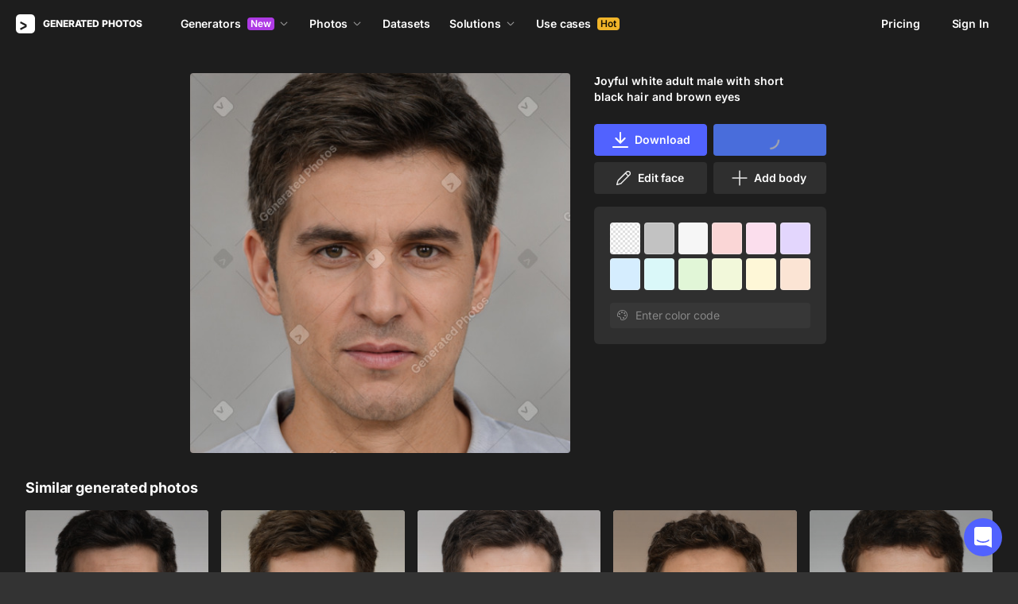

--- FILE ---
content_type: application/javascript
request_url: https://static.generated.photos/_nuxt/generated-photos/download-skip-trial-modal.0fc508aad47212daf4a6.js
body_size: 4952
content:
!function(){try{var e="undefined"!=typeof window?window:"undefined"!=typeof global?global:"undefined"!=typeof self?self:{},t=(new Error).stack;t&&(e._sentryDebugIds=e._sentryDebugIds||{},e._sentryDebugIds[t]="5929173a-66c8-4865-81c9-a6e663c27b42",e._sentryDebugIdIdentifier="sentry-dbid-5929173a-66c8-4865-81c9-a6e663c27b42")}catch(e){}}(),(window["webpackJsonp"]=window["webpackJsonp"]||[]).push([[7],{"/rRK":function(e,t,n){"use strict";n.r(t);var r=n("nGIW"),o=n("jE9g"),i=n("MrOP"),a={name:"GpSkipTrialModal",components:{GpButton:r["default"],GpIcon:()=>n.e(0).then(n.bind(null,"/ogG")),gpStripeCard:o["a"]},data:()=>({loading:!1,yearlyPrice:199,yearlyPlanId:"plan_HF09QcsasLdvcN",reason:"remove watermarks"}),mounted(){window.Stripe||this.$stripe.instantiate()},methods:{showHandler(e){e.reason&&(this.reason=e.reason)},showErrorToast(e){this.$toast({component:i["a"],props:{message:e,stage:"custom",timeout:5e3,leftIcon:"error"}})},async skipTrial(){if(!this.loading){this.loading=!0;try{await this.$store.dispatch("billingService/changeSubscription",{type:"pro",planId:this.yearlyPlanId,trial:!1}),await this.$store.dispatch("billingService/fetchActiveSubscriptions"),this.$emit("trialSkipped"),this.$modal.hide("skipTrial")}catch(e){this.showErrorToast("Payment failed. Please check your card details and try again."),console.error(e)}finally{this.loading=!1}}}}},s=(n("MLpu"),n("KHd+")),l=Object(s["a"])(a,(function(){var e=this,t=e._self._c;return t("app-modal",{attrs:{name:"skipTrial","content-class":"skip-trial-modal"},on:{shown:e.showHandler}},[t("gp-icon",{staticClass:"modal-close",attrs:{"icon-name":"closeModal"},nativeOn:{click:function(t){return e.$modal.hide("skipTrial")}}}),t("div",{staticClass:"title"},[e._v("Skip the trial and subscribe to "+e._s(e.reason))]),t("div",{staticClass:"text"},[t("span",[e._v("You will be charged $"+e._s(e.yearlyPrice)+" and the subscription period will begin.")]),t("br"),t("span",[e._v("Do you really want to skip the trial?")])]),t("gp-button",{attrs:{loading:e.loading},nativeOn:{click:function(t){return e.skipTrial.apply(null,arguments)}}},[e._v("Yes, skip trial")]),t("gp-stripe-card",{attrs:{message:"Failed to process payment. Please update your card details:",type:"pro"}})],1)}),[],!1,null,"3c7e2dac",null);t["default"]=l.exports},"6HiJ":function(e,t,n){var r=n("JPst")((function(e){return e[1]}));r.push([e.i,"@keyframes spin{0%{transform:rotate(0)}to{transform:rotate(1turn)}}.StripeElement{background-color:initial;border:1px solid #ffffff26;border-radius:4px;box-sizing:border-box;height:40px;padding:10px 12px}.StripeElement:hover{border-color:#ffffff4d}.StripeElement:focus{border-color:#ffffff80}.StripeElement--invalid{border-color:#fa755a}.StripeElement--webkit-autofill{background-color:#fefde5!important}",""]),r.locals={},e.exports=r},"7r9d":function(e,t,n){var r=n("JPst")((function(e){return e[1]}));r.push([e.i,"@keyframes spin-2e4adb12{0%{transform:rotate(0)}to{transform:rotate(1turn)}}[data-v-2e4adb12] .stripe-modal.app-modal .modal-close{align-items:center;background-color:#333;border:1px solid #ffffff08;border-radius:50%;cursor:pointer;display:flex;height:44px;justify-content:center;margin-bottom:24px;position:absolute;right:15px;top:15px;width:44px;z-index:3}[data-v-2e4adb12] .stripe-modal.app-modal .modal-close:hover{opacity:.8}@media(min-width:767px){[data-v-2e4adb12] .stripe-modal.app-modal .modal-close{right:-60px;top:0}}[data-v-2e4adb12] .stripe-modal.app-modal{background:#333!important}[data-v-2e4adb12] .stripe-modal.app-modal{max-width:100%;width:600px}[data-v-2e4adb12] .stripe-modal.app-modal .close{display:none}.stripe .stripe-title[data-v-2e4adb12]{color:#fff;font-size:18px;line-height:24px;margin-bottom:16px}.stripe .stripe-content[data-v-2e4adb12]{margin-bottom:20px;min-height:40px}.stripe .stripe-content .message[data-v-2e4adb12]{margin-bottom:16px}.stripe .stripe-errors[data-v-2e4adb12]{color:#fa755a;font-size:90%;margin-bottom:5px}.stripe .button[data-v-2e4adb12]{width:100%}@media(min-width:480px){.stripe .button[data-v-2e4adb12]{width:auto}}.notice[data-v-2e4adb12]{align-items:center;display:flex;flex-direction:column;flex-wrap:wrap;justify-content:center;min-height:150px}@media(min-width:480px){.notice[data-v-2e4adb12]{flex-direction:row;flex-wrap:nowrap}}.notice .notice-icon[data-v-2e4adb12]{flex-shrink:0;height:20px;margin-bottom:10px;width:20px}@media(min-width:480px){.notice .notice-icon[data-v-2e4adb12]{margin-bottom:0;margin-right:12px}}.notice .notice-text[data-v-2e4adb12]{font-size:14px;font-weight:800;letter-spacing:.01em;line-height:22px;text-align:center}",""]),r.locals={},e.exports=r},Ctcc:function(e,t,n){var r=n("JPst")((function(e){return e[1]}));r.push([e.i,"@keyframes spin-3c7e2dac{0%{transform:rotate(0)}to{transform:rotate(1turn)}}[data-v-3c7e2dac] .app-modal.skip-trial-modal{position:relative;text-align:center}[data-v-3c7e2dac] .app-modal.skip-trial-modal .close{display:none}@media(max-width:480px){[data-v-3c7e2dac] .app-modal.skip-trial-modal .modal-close{right:16px;top:16px}}[data-v-3c7e2dac] .app-modal.skip-trial-modal .title{color:#fff;font-size:24px;font-weight:700;line-height:32px;margin:0 auto 16px;max-width:320px}[data-v-3c7e2dac] .app-modal.skip-trial-modal .text{font-size:14px;line-height:20px;margin-bottom:24px}[data-v-3c7e2dac] .app-modal.skip-trial-modal .gp-button{display:inline-flex;width:auto}",""]),r.locals={},e.exports=r},F0Zp:function(e,t,n){"use strict";n("V9ql")},MLpu:function(e,t,n){"use strict";n("bR0u")},"S+OR":function(e,t,n){"use strict";n("g/Rd")},V9ql:function(e,t,n){var r=n("7r9d");r.__esModule&&(r=r.default),"string"==typeof r&&(r=[[e.i,r,""]]),r.locals&&(e.exports=r.locals);(0,n("SZ7m").default)("756933b6",r,!0,{sourceMap:!1})},bR0u:function(e,t,n){var r=n("Ctcc");r.__esModule&&(r=r.default),"string"==typeof r&&(r=[[e.i,r,""]]),r.locals&&(e.exports=r.locals);(0,n("SZ7m").default)("1623f65c",r,!0,{sourceMap:!1})},"g/Rd":function(e,t,n){var r=n("6HiJ");r.__esModule&&(r=r.default),"string"==typeof r&&(r=[[e.i,r,""]]),r.locals&&(e.exports=r.locals);(0,n("SZ7m").default)("295ab371",r,!0,{sourceMap:!1})},jE9g:function(e,t,n){"use strict";var r=n("svDN"),o={name:"GpStripeCard",components:{Card:r["Card"],GpIcon:()=>n.e(0).then(n.bind(null,"/ogG"))},props:{message:{type:String,default:""},type:{type:String,default:"pro"},isCardChanging:{type:[Boolean,null],default:null}},data:()=>({loading:!1,complete:!1,success:!1,stripeKey:"pk_live_QNgsPr66Z65XOqJ4EriK39rT00nGIzKcpt",errorStripe:"",stripeOptions:{style:{base:{color:"#fff",fontFamily:'"Inter", "Helvetica Neue", "Segoe UI", "Fira Sans", Roboto, Oxygen, Ubuntu, "Droid Sans", "Arial", sans-serif',fontSmoothing:"antialiased",fontSize:"14px","::placeholder":{color:"rgba(255,255,255,.5)"},iconColor:"#fff"},invalid:{color:"#fa755a",iconColor:"#fa755a"}}}}),methods:{async update(){if(null!==this.isCardChanging){var e;const t=await Object(r["createToken"])();this.$emit("click:change-card",null===(e=t.token)||void 0===e?void 0:e.id)}},change(e){this.complete=e.complete,this.errorStripe=e.error?e.error.message:""},closedModal(){this.success=!1,this.errorStripe=""}}},i=(n("S+OR"),n("F0Zp"),n("KHd+")),a=Object(i["a"])(o,(function(){var e=this,t=e._self._c;return t("app-modal",{attrs:{name:"stripe-card","content-class":"stripe-modal"},on:{closed:e.closedModal}},[t("div",{staticClass:"stripe"},[t("gp-icon",{staticClass:"modal-close",attrs:{"icon-name":"human-generator/modal-close"},nativeOn:{click:function(t){return t.preventDefault(),e.$modal.hide("stripe-card")}}}),e.success?t("div",{staticClass:"notice"},[t("gp-icon",{staticClass:"notice-icon",attrs:{"icon-name":"ok"}}),t("div",{staticClass:"notice-text"},[e._v("Your payment card has been successfully changed!")])],1):t("div",{staticClass:"stripe-form"},[t("div",{staticClass:"stripe-title bold"},[e._v("Change credit or debit card")]),t("div",{staticClass:"stripe-content"},[e.message?t("div",{staticClass:"message"},[e._v(e._s(e.message))]):e._e(),t("div",{directives:[{name:"show",rawName:"v-show",value:e.errorStripe,expression:"errorStripe"}],staticClass:"stripe-errors",attrs:{role:"alert"}},[e._v(e._s(e.errorStripe))]),t("card",{staticClass:"stripe-element",class:{complete:e.complete},attrs:{stripe:e.stripeKey,options:e.stripeOptions},on:{change:function(t){return e.change(t)}}})],1),t("button",{staticClass:"button button-purple",class:{"is-loading":e.loading||e.isCardChanging},attrs:{disabled:!e.complete},on:{click:e.update}},[e._v("Save changes")])])],1)])}),[],!1,null,"2e4adb12",null);t["a"]=a.exports},svDN:function(e,t,n){1&&(e.exports=function(e){function t(r){if(n[r])return n[r].exports;var o=n[r]={i:r,l:!1,exports:{}};return e[r].call(o.exports,o,o.exports,t),o.l=!0,o.exports}var n={};return t.m=e,t.c=n,t.i=function(e){return e},t.d=function(e,n,r){t.o(e,n)||Object.defineProperty(e,n,{configurable:!1,enumerable:!0,get:r})},t.n=function(e){var n=e&&e.__esModule?function(){return e.default}:function(){return e};return t.d(n,"a",n),n},t.o=function(e,t){return Object.prototype.hasOwnProperty.call(e,t)},t.p="",t(t.s=16)}([function(e,t,n){var r=n(2)(n(15),n(18),null,null);r.options.__file="/Users/jirikratochvil/Work/fromatob/oos/vue-stripe-elements/src/StripeElement.vue",r.esModule&&Object.keys(r.esModule).some((function(e){return"default"!==e&&"__esModule"!==e}))&&console.error("named exports are not supported in *.vue files."),r.options.functional&&console.error("[vue-loader] StripeElement.vue: functional components are not supported with templates, they should use render functions."),e.exports=r.exports},function(e,t,n){"use strict";Object.defineProperty(t,"__esModule",{value:!0}),t.default={stripe:{type:[String,Object],required:!0},value:{type:String,required:!1},options:{type:Object,required:!1}}},function(e,t){e.exports=function(e,t,n,r){var o,i=e=e||{},a=typeof e.default;"object"!==a&&"function"!==a||(o=e,i=e.default);var s="function"==typeof i?i.options:i;if(t&&(s.render=t.render,s.staticRenderFns=t.staticRenderFns),n&&(s._scopeId=n),r){var l=s.computed||(s.computed={});Object.keys(r).forEach((function(e){var t=r[e];l[e]=function(){return t}}))}return{esModule:o,exports:i,options:s}}},function(e,t,n){"use strict";function r(e){var t=arguments.length>1&&void 0!==arguments[1]?arguments[1]:{};"object"===(void 0===e?"undefined":a(e))&&"function"==typeof e.elements&&(s.instance=e),void 0===window.Stripe&&null===s.instance?console.error("Stripe V3 library not loaded!"):null===s.instance&&(s.instance=window.Stripe(e)),s.instance.elements?null===s.elements&&(s.elements=s.instance.elements(t)):console.error("Stripe V3 library not loaded!")}function o(e,t){var n=arguments.length>2&&void 0!==arguments[2]?arguments[2]:{};r(t,n.elements||{}),n.style=Object.assign({},n.style||l);var o=s.elements.create(e,n);return s.createToken=function(e){return s.instance.createToken(o,e)},s.createSource=function(e){return s.instance.createSource(o,e)},s.retrieveSource=function(e){return s.instance.retrieveSource(e)},s.paymentRequest=function(e){return s.instance.paymentRequest(e)},s.redirectToCheckout=function(e){return s.instance.redirectToCheckout(e)},s.retrievePaymentIntent=function(e){return s.instance.retrievePaymentIntent(e)},s.handleCardPayment=function(e,t){return s.instance.handleCardPayment(e,o,t)},s.handleCardSetup=function(e,t){return s.instance.handleCardSetup(e,o,t)},s.handleCardAction=function(e){return s.instance.handleCardAction(e)},s.confirmPaymentIntent=function(e,t){return s.instance.confirmPaymentIntent(e,o,t)},s.createPaymentMethod=function(e,t){return s.instance.createPaymentMethod(e,o,t)},o}function i(){s.instance=null,s.elements=null,s.createToken=null,s.createSource=null,s.retrieveSource=null,s.paymentRequest=null,s.redirectToCheckout=null,s.retrievePaymentIntent=null,s.handleCardPayment=null,s.handleCardSetup=null,s.handleCardAction=null,s.confirmPaymentIntent=null,s.createPaymentMethod=null}Object.defineProperty(t,"__esModule",{value:!0});var a="function"==typeof Symbol&&"symbol"==typeof Symbol.iterator?function(e){return typeof e}:function(e){return e&&"function"==typeof Symbol&&e.constructor===Symbol&&e!==Symbol.prototype?"symbol":typeof e};t.create=o,t.destroy=i;var s=t.Stripe={instance:null,createToken:null,createSource:null,retrieveSource:null,paymentRequest:null,redirectToCheckout:null,retrievePaymentIntent:null,handleCardPayment:null,handleCardSetup:null,handleCardAction:null,confirmPaymentIntent:null,createPaymentMethod:null,elements:null},l=t.baseStyle={base:{color:"#32325d",lineHeight:"24px",fontFamily:"Helvetica Neue",fontSmoothing:"antialiased",fontSize:"16px","::placeholder":{color:"#aab7c4"}},invalid:{color:"#fa755a",iconColor:"#fa755a"}}},function(e,t,n){"use strict";"function"!=typeof Object.assign&&(Object.assign=function(e,t){if(null==e)throw new TypeError("Cannot convert undefined or null to object");for(var n=Object(e),r=1;r<arguments.length;r++){var o=arguments[r];if(null!=o)for(var i in o)Object.prototype.hasOwnProperty.call(o,i)&&(n[i]=o[i])}return n}),e.exports=Object.assign},function(e,t,n){var r=n(2)(n(10),n(22),null,null);r.options.__file="/Users/jirikratochvil/Work/fromatob/oos/vue-stripe-elements/src/Card.vue",r.esModule&&Object.keys(r.esModule).some((function(e){return"default"!==e&&"__esModule"!==e}))&&console.error("named exports are not supported in *.vue files."),r.options.functional&&console.error("[vue-loader] Card.vue: functional components are not supported with templates, they should use render functions."),e.exports=r.exports},function(e,t,n){var r=n(2)(n(11),n(19),null,null);r.options.__file="/Users/jirikratochvil/Work/fromatob/oos/vue-stripe-elements/src/CardCvc.vue",r.esModule&&Object.keys(r.esModule).some((function(e){return"default"!==e&&"__esModule"!==e}))&&console.error("named exports are not supported in *.vue files."),r.options.functional&&console.error("[vue-loader] CardCvc.vue: functional components are not supported with templates, they should use render functions."),e.exports=r.exports},function(e,t,n){var r=n(2)(n(12),n(21),null,null);r.options.__file="/Users/jirikratochvil/Work/fromatob/oos/vue-stripe-elements/src/CardExpiry.vue",r.esModule&&Object.keys(r.esModule).some((function(e){return"default"!==e&&"__esModule"!==e}))&&console.error("named exports are not supported in *.vue files."),r.options.functional&&console.error("[vue-loader] CardExpiry.vue: functional components are not supported with templates, they should use render functions."),e.exports=r.exports},function(e,t,n){var r=n(2)(n(13),n(20),null,null);r.options.__file="/Users/jirikratochvil/Work/fromatob/oos/vue-stripe-elements/src/CardNumber.vue",r.esModule&&Object.keys(r.esModule).some((function(e){return"default"!==e&&"__esModule"!==e}))&&console.error("named exports are not supported in *.vue files."),r.options.functional&&console.error("[vue-loader] CardNumber.vue: functional components are not supported with templates, they should use render functions."),e.exports=r.exports},function(e,t,n){var r=n(2)(n(14),n(17),null,null);r.options.__file="/Users/jirikratochvil/Work/fromatob/oos/vue-stripe-elements/src/PostalCode.vue",r.esModule&&Object.keys(r.esModule).some((function(e){return"default"!==e&&"__esModule"!==e}))&&console.error("named exports are not supported in *.vue files."),r.options.functional&&console.error("[vue-loader] PostalCode.vue: functional components are not supported with templates, they should use render functions."),e.exports=r.exports},function(e,t,n){"use strict";function r(e){return e&&e.__esModule?e:{default:e}}Object.defineProperty(t,"__esModule",{value:!0});var o=r(n(1)),i=r(n(0));t.default={props:o.default,components:{StripeElement:i.default},methods:{blur:function(){this.$refs.element.blur()},clear:function(){this.$refs.element.clear()},focus:function(){this.$refs.element.focus()},update:function(e){this.$refs.element.update(e)}}}},function(e,t,n){"use strict";function r(e){return e&&e.__esModule?e:{default:e}}Object.defineProperty(t,"__esModule",{value:!0});var o=r(n(1)),i=r(n(0));t.default={props:o.default,components:{StripeElement:i.default},methods:{blur:function(){this.$refs.element.blur()},clear:function(){this.$refs.element.clear()},focus:function(){this.$refs.element.focus()},update:function(e){this.$refs.element.update(e)}}}},function(e,t,n){"use strict";function r(e){return e&&e.__esModule?e:{default:e}}Object.defineProperty(t,"__esModule",{value:!0});var o=r(n(1)),i=r(n(0));t.default={props:o.default,components:{StripeElement:i.default},methods:{blur:function(){this.$refs.element.blur()},clear:function(){this.$refs.element.clear()},focus:function(){this.$refs.element.focus()},update:function(e){this.$refs.element.update(e)}}}},function(e,t,n){"use strict";function r(e){return e&&e.__esModule?e:{default:e}}Object.defineProperty(t,"__esModule",{value:!0});var o=r(n(1)),i=r(n(0));t.default={props:o.default,components:{StripeElement:i.default},methods:{blur:function(){this.$refs.element.blur()},clear:function(){this.$refs.element.clear()},focus:function(){this.$refs.element.focus()},update:function(e){this.$refs.element.update(e)}}}},function(e,t,n){"use strict";function r(e){return e&&e.__esModule?e:{default:e}}Object.defineProperty(t,"__esModule",{value:!0});var o=r(n(1)),i=r(n(0));t.default={props:o.default,components:{StripeElement:i.default},methods:{blur:function(){this.$refs.element.blur()},clear:function(){this.$refs.element.clear()},focus:function(){this.$refs.element.focus()},update:function(e){this.$refs.element.update(e)}}}},function(e,t,n){"use strict";Object.defineProperty(t,"__esModule",{value:!0});var r=function(e){return e&&e.__esModule?e:{default:e}}(n(1)),o=n(3);t.default={props:Object.assign({type:{type:String,required:!0}},r.default),beforeMount:function(){var e=this;this._element=(0,o.create)(this.type,this.stripe,this.options),this._element.on("blur",(function(t){return e.$emit("blur")})),this._element.on("focus",(function(t){return e.$emit("focus")})),this._element.on("change",(function(t){return e.$emit("change",t)}))},mounted:function(){var e=document.createElement("div");this._element.mount(e),this.$el.appendChild(e)},beforeDestroy:function(){this._element.unmount(),this._element.destroy(),(0,o.destroy)()},methods:{blur:function(){this._element.blur()},clear:function(){this._element.clear()},focus:function(){this._element.focus()},update:function(){this._element.update()}}}},function(e,t,n){"use strict";function r(e){return e&&e.__esModule?e:{default:e}}n(4);var o=n(3),i=r(n(0)),a=r(n(5)),s=r(n(7)),l=r(n(6)),u=r(n(8)),c=r(n(9));e.exports={Card:a.default,CardNumber:u.default,CardExpiry:s.default,CardCvc:l.default,PostalCode:c.default,StripeElement:i.default,baseStyle:o.baseStyle,get instance(){return o.Stripe.instance},get createToken(){return o.Stripe.createToken},get createSource(){return o.Stripe.createSource},get retrieveSource(){return o.Stripe.retrieveSource},get paymentRequest(){return o.Stripe.paymentRequest},get redirectToCheckout(){return o.Stripe.redirectToCheckout},get retrievePaymentIntent(){return o.Stripe.retrievePaymentIntent},get handleCardPayment(){return o.Stripe.handleCardPayment},get handleCardSetup(){return o.Stripe.handleCardSetup},get handleCardAction(){return o.Stripe.handleCardAction},get confirmPaymentIntent(){return o.Stripe.confirmPaymentIntent},get createPaymentMethod(){return o.Stripe.createPaymentMethod}}},function(e,t,n){e.exports={render:function(){var e=this,t=e.$createElement;return(e._self._c||t)("stripe-element",{ref:"element",attrs:{type:"postalCode",stripe:e.stripe,value:e.value,options:e.options},on:{blur:function(t){e.$emit("blur")},focus:function(t){e.$emit("focus")},empty:function(t){e.$emit("empty")},change:function(t){e.$emit("change",t)}}})},staticRenderFns:[]},e.exports.render._withStripped=!0},function(e,t,n){e.exports={render:function(){var e=this,t=e.$createElement;return(e._self._c||t)("div")},staticRenderFns:[]},e.exports.render._withStripped=!0},function(e,t,n){e.exports={render:function(){var e=this,t=e.$createElement;return(e._self._c||t)("stripe-element",{ref:"element",attrs:{type:"cardCvc",stripe:e.stripe,value:e.value,options:e.options},on:{blur:function(t){e.$emit("blur")},focus:function(t){e.$emit("focus")},change:function(t){e.$emit("change",t)}}})},staticRenderFns:[]},e.exports.render._withStripped=!0},function(e,t,n){e.exports={render:function(){var e=this,t=e.$createElement;return(e._self._c||t)("stripe-element",{ref:"element",attrs:{type:"cardNumber",stripe:e.stripe,value:e.value,options:e.options},on:{blur:function(t){e.$emit("blur")},focus:function(t){e.$emit("focus")},change:function(t){e.$emit("change",t)}}})},staticRenderFns:[]},e.exports.render._withStripped=!0},function(e,t,n){e.exports={render:function(){var e=this,t=e.$createElement;return(e._self._c||t)("stripe-element",{ref:"element",attrs:{type:"cardExpiry",stripe:e.stripe,value:e.value,options:e.options},on:{blur:function(t){e.$emit("blur")},focus:function(t){e.$emit("focus")},change:function(t){e.$emit("change",t)}}})},staticRenderFns:[]},e.exports.render._withStripped=!0},function(e,t,n){e.exports={render:function(){var e=this,t=e.$createElement;return(e._self._c||t)("stripe-element",{ref:"element",attrs:{type:"card",stripe:e.stripe,value:e.value,options:e.options},on:{blur:function(t){e.$emit("blur")},focus:function(t){e.$emit("focus")},change:function(t){e.$emit("change",t)}}})},staticRenderFns:[]},e.exports.render._withStripped=!0}]))}}]);

--- FILE ---
content_type: application/javascript
request_url: https://static.generated.photos/_nuxt/generated-photos/commons/app.a74fa01c878e2c3a6198.js
body_size: 62218
content:
/*! For license information please see ../LICENSES */
!function(){try{var t="undefined"!=typeof window?window:"undefined"!=typeof global?global:"undefined"!=typeof self?self:{},e=(new Error).stack;e&&(t._sentryDebugIds=t._sentryDebugIds||{},t._sentryDebugIds[e]="ab8f1a8c-d2a4-4313-9196-1fa7fd02bcca",t._sentryDebugIdIdentifier="sentry-dbid-ab8f1a8c-d2a4-4313-9196-1fa7fd02bcca")}catch(t){}}(),(window["webpackJsonp"]=window["webpackJsonp"]||[]).push([[31],{"+2B0":function(t,e,n){"use strict";var r=n("eRe6");function o(t){r.call(this,null==t?"canceled":t,r.ERR_CANCELED),this.name="CanceledError"}n("xTJ+").inherits(o,r,{__CANCEL__:!0}),t.exports=o},"16ZY":function(t,e,n){"use strict";(function(e){var n=("undefined"!=typeof window?window:void 0!==e?e:{}).__VUE_DEVTOOLS_GLOBAL_HOOK__;function r(t,e){if(void 0===e&&(e=[]),null===t||"object"!=typeof t)return t;var n,o=(n=function(e){return e.original===t},e.filter(n)[0]);if(o)return o.copy;var i=Array.isArray(t)?[]:{};return e.push({original:t,copy:i}),Object.keys(t).forEach((function(n){i[n]=r(t[n],e)})),i}function o(t,e){Object.keys(t).forEach((function(n){return e(t[n],n)}))}function i(t){return null!==t&&"object"==typeof t}var a=function(t,e){this.runtime=e,this._children=Object.create(null),this._rawModule=t;var n=t.state;this.state=("function"==typeof n?n():n)||{}},s={namespaced:{configurable:!0}};s.namespaced.get=function(){return!!this._rawModule.namespaced},a.prototype.addChild=function(t,e){this._children[t]=e},a.prototype.removeChild=function(t){delete this._children[t]},a.prototype.getChild=function(t){return this._children[t]},a.prototype.hasChild=function(t){return t in this._children},a.prototype.update=function(t){this._rawModule.namespaced=t.namespaced,t.actions&&(this._rawModule.actions=t.actions),t.mutations&&(this._rawModule.mutations=t.mutations),t.getters&&(this._rawModule.getters=t.getters)},a.prototype.forEachChild=function(t){o(this._children,t)},a.prototype.forEachGetter=function(t){this._rawModule.getters&&o(this._rawModule.getters,t)},a.prototype.forEachAction=function(t){this._rawModule.actions&&o(this._rawModule.actions,t)},a.prototype.forEachMutation=function(t){this._rawModule.mutations&&o(this._rawModule.mutations,t)},Object.defineProperties(a.prototype,s);var c=function(t){this.register([],t,!1)};function u(t,e,n){if(e.update(n),n.modules)for(var r in n.modules){if(!e.getChild(r))return;u(t.concat(r),e.getChild(r),n.modules[r])}}c.prototype.get=function(t){return t.reduce((function(t,e){return t.getChild(e)}),this.root)},c.prototype.getNamespace=function(t){var e=this.root;return t.reduce((function(t,n){return t+((e=e.getChild(n)).namespaced?n+"/":"")}),"")},c.prototype.update=function(t){u([],this.root,t)},c.prototype.register=function(t,e,n){var r=this;void 0===n&&(n=!0);var i=new a(e,n);0===t.length?this.root=i:this.get(t.slice(0,-1)).addChild(t[t.length-1],i);e.modules&&o(e.modules,(function(e,o){r.register(t.concat(o),e,n)}))},c.prototype.unregister=function(t){var e=this.get(t.slice(0,-1)),n=t[t.length-1],r=e.getChild(n);r&&r.runtime&&e.removeChild(n)},c.prototype.isRegistered=function(t){var e=this.get(t.slice(0,-1)),n=t[t.length-1];return!!e&&e.hasChild(n)};var f;var l=function(t){var e=this;void 0===t&&(t={}),!f&&"undefined"!=typeof window&&window.Vue&&b(window.Vue);var r=t.plugins;void 0===r&&(r=[]);var o=t.strict;void 0===o&&(o=!1),this._committing=!1,this._actions=Object.create(null),this._actionSubscribers=[],this._mutations=Object.create(null),this._wrappedGetters=Object.create(null),this._modules=new c(t),this._modulesNamespaceMap=Object.create(null),this._subscribers=[],this._watcherVM=new f,this._makeLocalGettersCache=Object.create(null);var i=this,a=this.dispatch,s=this.commit;this.dispatch=function(t,e){return a.call(i,t,e)},this.commit=function(t,e,n){return s.call(i,t,e,n)},this.strict=o;var u=this._modules.root.state;m(this,u,[],this._modules.root),v(this,u),r.forEach((function(t){return t(e)})),(void 0!==t.devtools?t.devtools:f.config.devtools)&&function(t){n&&(t._devtoolHook=n,n.emit("vuex:init",t),n.on("vuex:travel-to-state",(function(e){t.replaceState(e)})),t.subscribe((function(t,e){n.emit("vuex:mutation",t,e)}),{prepend:!0}),t.subscribeAction((function(t,e){n.emit("vuex:action",t,e)}),{prepend:!0}))}(this)},p={state:{configurable:!0}};function d(t,e,n){return e.indexOf(t)<0&&(n&&n.prepend?e.unshift(t):e.push(t)),function(){var n=e.indexOf(t);n>-1&&e.splice(n,1)}}function h(t,e){t._actions=Object.create(null),t._mutations=Object.create(null),t._wrappedGetters=Object.create(null),t._modulesNamespaceMap=Object.create(null);var n=t.state;m(t,n,[],t._modules.root,!0),v(t,n,e)}function v(t,e,n){var r=t._vm;t.getters={},t._makeLocalGettersCache=Object.create(null);var i=t._wrappedGetters,a={};o(i,(function(e,n){a[n]=function(t,e){return function(){return t(e)}}(e,t),Object.defineProperty(t.getters,n,{get:function(){return t._vm[n]},enumerable:!0})}));var s=f.config.silent;f.config.silent=!0,t._vm=new f({data:{$$state:e},computed:a}),f.config.silent=s,t.strict&&function(t){t._vm.$watch((function(){return this._data.$$state}),(function(){}),{deep:!0,sync:!0})}(t),r&&(n&&t._withCommit((function(){r._data.$$state=null})),f.nextTick((function(){return r.$destroy()})))}function m(t,e,n,r,o){var i=!n.length,a=t._modules.getNamespace(n);if(r.namespaced&&(t._modulesNamespaceMap[a]&&"production"!="production"&&console.error("[vuex] duplicate namespace "+a+" for the namespaced module "+n.join("/")),t._modulesNamespaceMap[a]=r),!i&&!o){var s=y(e,n.slice(0,-1)),c=n[n.length-1];t._withCommit((function(){f.set(s,c,r.state)}))}var u=r.context=function(t,e,n){var r=""===e,o={dispatch:r?t.dispatch:function(n,r,o){var i=g(n,r,o),a=i.payload,s=i.options,c=i.type;return s&&s.root||(c=e+c),t.dispatch(c,a)},commit:r?t.commit:function(n,r,o){var i=g(n,r,o),a=i.payload,s=i.options,c=i.type;s&&s.root||(c=e+c),t.commit(c,a,s)}};return Object.defineProperties(o,{getters:{get:r?function(){return t.getters}:function(){return function(t,e){if(!t._makeLocalGettersCache[e]){var n={},r=e.length;Object.keys(t.getters).forEach((function(o){if(o.slice(0,r)===e){var i=o.slice(r);Object.defineProperty(n,i,{get:function(){return t.getters[o]},enumerable:!0})}})),t._makeLocalGettersCache[e]=n}return t._makeLocalGettersCache[e]}(t,e)}},state:{get:function(){return y(t.state,n)}}}),o}(t,a,n);r.forEachMutation((function(e,n){!function(t,e,n,r){var o=t._mutations[e]||(t._mutations[e]=[]);o.push((function(e){n.call(t,r.state,e)}))}(t,a+n,e,u)})),r.forEachAction((function(e,n){var r=e.root?n:a+n,o=e.handler||e;!function(t,e,n,r){var o=t._actions[e]||(t._actions[e]=[]);o.push((function(e){var o,i=n.call(t,{dispatch:r.dispatch,commit:r.commit,getters:r.getters,state:r.state,rootGetters:t.getters,rootState:t.state},e);return(o=i)&&"function"==typeof o.then||(i=Promise.resolve(i)),t._devtoolHook?i.catch((function(e){throw t._devtoolHook.emit("vuex:error",e),e})):i}))}(t,r,o,u)})),r.forEachGetter((function(e,n){!function(t,e,n,r){if(t._wrappedGetters[e])return;t._wrappedGetters[e]=function(t){return n(r.state,r.getters,t.state,t.getters)}}(t,a+n,e,u)})),r.forEachChild((function(r,i){m(t,e,n.concat(i),r,o)}))}function y(t,e){return e.reduce((function(t,e){return t[e]}),t)}function g(t,e,n){return i(t)&&t.type&&(n=e,e=t,t=t.type),{type:t,payload:e,options:n}}function b(t){f&&t===f||function(t){if(Number(t.version.split(".")[0])>=2)t.mixin({beforeCreate:n});else{var e=t.prototype._init;t.prototype._init=function(t){void 0===t&&(t={}),t.init=t.init?[n].concat(t.init):n,e.call(this,t)}}function n(){var t=this.$options;t.store?this.$store="function"==typeof t.store?t.store():t.store:t.parent&&t.parent.$store&&(this.$store=t.parent.$store)}}(f=t)}p.state.get=function(){return this._vm._data.$$state},p.state.set=function(t){},l.prototype.commit=function(t,e,n){var r=this,o=g(t,e,n),i=o.type,a=o.payload,s=(o.options,{type:i,payload:a}),c=this._mutations[i];c&&(this._withCommit((function(){c.forEach((function(t){t(a)}))})),this._subscribers.slice().forEach((function(t){return t(s,r.state)})))},l.prototype.dispatch=function(t,e){var n=this,r=g(t,e),o=r.type,i=r.payload,a={type:o,payload:i},s=this._actions[o];if(s){try{this._actionSubscribers.slice().filter((function(t){return t.before})).forEach((function(t){return t.before(a,n.state)}))}catch(t){}var c=s.length>1?Promise.all(s.map((function(t){return t(i)}))):s[0](i);return new Promise((function(t,e){c.then((function(e){try{n._actionSubscribers.filter((function(t){return t.after})).forEach((function(t){return t.after(a,n.state)}))}catch(t){}t(e)}),(function(t){try{n._actionSubscribers.filter((function(t){return t.error})).forEach((function(e){return e.error(a,n.state,t)}))}catch(t){}e(t)}))}))}},l.prototype.subscribe=function(t,e){return d(t,this._subscribers,e)},l.prototype.subscribeAction=function(t,e){return d("function"==typeof t?{before:t}:t,this._actionSubscribers,e)},l.prototype.watch=function(t,e,n){var r=this;return this._watcherVM.$watch((function(){return t(r.state,r.getters)}),e,n)},l.prototype.replaceState=function(t){var e=this;this._withCommit((function(){e._vm._data.$$state=t}))},l.prototype.registerModule=function(t,e,n){void 0===n&&(n={}),"string"==typeof t&&(t=[t]),this._modules.register(t,e),m(this,this.state,t,this._modules.get(t),n.preserveState),v(this,this.state)},l.prototype.unregisterModule=function(t){var e=this;"string"==typeof t&&(t=[t]),this._modules.unregister(t),this._withCommit((function(){var n=y(e.state,t.slice(0,-1));f.delete(n,t[t.length-1])})),h(this)},l.prototype.hasModule=function(t){return"string"==typeof t&&(t=[t]),this._modules.isRegistered(t)},l.prototype.hotUpdate=function(t){this._modules.update(t),h(this,!0)},l.prototype._withCommit=function(t){var e=this._committing;this._committing=!0,t(),this._committing=e},Object.defineProperties(l.prototype,p);var _=E((function(t,e){var n={};return C(e).forEach((function(e){var r=e.key,o=e.val;n[r]=function(){var e=this.$store.state,n=this.$store.getters;if(t){var r=S(this.$store,"mapState",t);if(!r)return;e=r.context.state,n=r.context.getters}return"function"==typeof o?o.call(this,e,n):e[o]},n[r].vuex=!0})),n})),w=E((function(t,e){var n={};return C(e).forEach((function(e){var r=e.key,o=e.val;n[r]=function(){for(var e=[],n=arguments.length;n--;)e[n]=arguments[n];var r=this.$store.commit;if(t){var i=S(this.$store,"mapMutations",t);if(!i)return;r=i.context.commit}return"function"==typeof o?o.apply(this,[r].concat(e)):r.apply(this.$store,[o].concat(e))}})),n})),x=E((function(t,e){var n={};return C(e).forEach((function(e){var r=e.key,o=e.val;o=t+o,n[r]=function(){if(!t||S(this.$store,"mapGetters",t))return this.$store.getters[o]},n[r].vuex=!0})),n})),O=E((function(t,e){var n={};return C(e).forEach((function(e){var r=e.key,o=e.val;n[r]=function(){for(var e=[],n=arguments.length;n--;)e[n]=arguments[n];var r=this.$store.dispatch;if(t){var i=S(this.$store,"mapActions",t);if(!i)return;r=i.context.dispatch}return"function"==typeof o?o.apply(this,[r].concat(e)):r.apply(this.$store,[o].concat(e))}})),n}));function C(t){return function(t){return Array.isArray(t)||i(t)}(t)?Array.isArray(t)?t.map((function(t){return{key:t,val:t}})):Object.keys(t).map((function(e){return{key:e,val:t[e]}})):[]}function E(t){return function(e,n){return"string"!=typeof e?(n=e,e=""):"/"!==e.charAt(e.length-1)&&(e+="/"),t(e,n)}}function S(t,e,n){return t._modulesNamespaceMap[n]}function $(t,e,n){var r=n?t.groupCollapsed:t.group;try{r.call(t,e)}catch(n){t.log(e)}}function k(t){try{t.groupEnd()}catch(e){t.log("—— log end ——")}}function A(){var t=new Date;return" @ "+T(t.getHours(),2)+":"+T(t.getMinutes(),2)+":"+T(t.getSeconds(),2)+"."+T(t.getMilliseconds(),3)}function T(t,e){return n="0",r=e-t.toString().length,new Array(r+1).join(n)+t;var n,r}var j={Store:l,install:b,version:"3.6.2",mapState:_,mapMutations:w,mapGetters:x,mapActions:O,createNamespacedHelpers:function(t){return{mapState:_.bind(null,t),mapGetters:x.bind(null,t),mapMutations:w.bind(null,t),mapActions:O.bind(null,t)}},createLogger:function(t){void 0===t&&(t={});var e=t.collapsed;void 0===e&&(e=!0);var n=t.filter;void 0===n&&(n=function(t,e,n){return!0});var o=t.transformer;void 0===o&&(o=function(t){return t});var i=t.mutationTransformer;void 0===i&&(i=function(t){return t});var a=t.actionFilter;void 0===a&&(a=function(t,e){return!0});var s=t.actionTransformer;void 0===s&&(s=function(t){return t});var c=t.logMutations;void 0===c&&(c=!0);var u=t.logActions;void 0===u&&(u=!0);var f=t.logger;return void 0===f&&(f=console),function(t){var l=r(t.state);void 0!==f&&(c&&t.subscribe((function(t,a){var s=r(a);if(n(t,l,s)){var c=A(),u=i(t),p="mutation "+t.type+c;$(f,p,e),f.log("%c prev state","color: #9E9E9E; font-weight: bold",o(l)),f.log("%c mutation","color: #03A9F4; font-weight: bold",u),f.log("%c next state","color: #4CAF50; font-weight: bold",o(s)),k(f)}l=s})),u&&t.subscribeAction((function(t,n){if(a(t,n)){var r=A(),o=s(t),i="action "+t.type+r;$(f,i,e),f.log("%c action","color: #03A9F4; font-weight: bold",o),k(f)}})))}}};t.exports=j}).call(this,n("yLpj"))},"2SVd":function(t,e,n){"use strict";t.exports=function(t){return/^([a-z][a-z\d+\-.]*:)?\/\//i.test(t)}},"3UD+":function(t,e){t.exports=function(t){if(!t.webpackPolyfill){var e=Object.create(t);e.children||(e.children=[]),Object.defineProperty(e,"loaded",{enumerable:!0,get:function(){return e.l}}),Object.defineProperty(e,"id",{enumerable:!0,get:function(){return e.i}}),Object.defineProperty(e,"exports",{enumerable:!0}),e.webpackPolyfill=1}return e}},"5GeT":function(t,e,n){"use strict";(function(e){var r=n("xTJ+");t.exports=function(t,n){n=n||new FormData;var o=[];function i(t){return null===t?"":r.isDate(t)?t.toISOString():r.isArrayBuffer(t)||r.isTypedArray(t)?"function"==typeof Blob?new Blob([t]):e.from(t):t}return function t(e,a){if(r.isPlainObject(e)||r.isArray(e)){if(-1!==o.indexOf(e))throw Error("Circular reference detected in "+a);o.push(e),r.forEach(e,(function(e,o){if(!r.isUndefined(e)){var s,c=a?a+"."+o:o;if(e&&!a&&"object"==typeof e)if(r.endsWith(o,"{}"))e=JSON.stringify(e);else if(r.endsWith(o,"[]")&&(s=r.toArray(e)))return void s.forEach((function(t){!r.isUndefined(t)&&n.append(c,i(t))}));t(e,c)}})),o.pop()}else n.append(a,i(e))}(t),n}}).call(this,n("HDXh").Buffer)},"5oMp":function(t,e,n){"use strict";t.exports=function(t,e){return e?t.replace(/\/+$/,"")+"/"+e.replace(/^\/+/,""):t}},"8oxB":function(t,e){var n,r,o=t.exports={};function i(){throw new Error("setTimeout has not been defined")}function a(){throw new Error("clearTimeout has not been defined")}function s(t){if(n===setTimeout)return setTimeout(t,0);if((n===i||!n)&&setTimeout)return n=setTimeout,setTimeout(t,0);try{return n(t,0)}catch(e){try{return n.call(null,t,0)}catch(e){return n.call(this,t,0)}}}!function(){try{n="function"==typeof setTimeout?setTimeout:i}catch(t){n=i}try{r="function"==typeof clearTimeout?clearTimeout:a}catch(t){r=a}}();var c,u=[],f=!1,l=-1;function p(){f&&c&&(f=!1,c.length?u=c.concat(u):l=-1,u.length&&d())}function d(){if(!f){var t=s(p);f=!0;for(var e=u.length;e;){for(c=u,u=[];++l<e;)c&&c[l].run();l=-1,e=u.length}c=null,f=!1,function(t){if(r===clearTimeout)return clearTimeout(t);if((r===a||!r)&&clearTimeout)return r=clearTimeout,clearTimeout(t);try{return r(t)}catch(e){try{return r.call(null,t)}catch(e){return r.call(this,t)}}}(t)}}function h(t,e){this.fun=t,this.array=e}function v(){}o.nextTick=function(t){var e=new Array(arguments.length-1);if(arguments.length>1)for(var n=1;n<arguments.length;n++)e[n-1]=arguments[n];u.push(new h(t,e)),1!==u.length||f||s(d)},h.prototype.run=function(){this.fun.apply(null,this.array)},o.title="browser",o.browser=!0,o.env={},o.argv=[],o.version="",o.versions={},o.on=v,o.addListener=v,o.once=v,o.off=v,o.removeListener=v,o.removeAllListeners=v,o.emit=v,o.prependListener=v,o.prependOnceListener=v,o.listeners=function(t){return[]},o.binding=function(t){throw new Error("process.binding is not supported")},o.cwd=function(){return"/"},o.chdir=function(t){throw new Error("process.chdir is not supported")},o.umask=function(){return 0}},"9rSQ":function(t,e,n){"use strict";var r=n("xTJ+");function o(){this.handlers=[]}o.prototype.use=function(t,e,n){return this.handlers.push({fulfilled:t,rejected:e,synchronous:!!n&&n.synchronous,runWhen:n?n.runWhen:null}),this.handlers.length-1},o.prototype.eject=function(t){this.handlers[t]&&(this.handlers[t]=null)},o.prototype.forEach=function(t){r.forEach(this.handlers,(function(e){null!==e&&t(e)}))},t.exports=o},CgaS:function(t,e,n){"use strict";var r=n("xTJ+"),o=n("MLWZ"),i=n("9rSQ"),a=n("UnBK"),s=n("SntB"),c=n("g7np"),u=n("hIuj"),f=u.validators;function l(t){this.defaults=t,this.interceptors={request:new i,response:new i}}l.prototype.request=function(t,e){"string"==typeof t?(e=e||{}).url=t:e=t||{},(e=s(this.defaults,e)).method?e.method=e.method.toLowerCase():this.defaults.method?e.method=this.defaults.method.toLowerCase():e.method="get";var n=e.transitional;void 0!==n&&u.assertOptions(n,{silentJSONParsing:f.transitional(f.boolean),forcedJSONParsing:f.transitional(f.boolean),clarifyTimeoutError:f.transitional(f.boolean)},!1);var r=[],o=!0;this.interceptors.request.forEach((function(t){"function"==typeof t.runWhen&&!1===t.runWhen(e)||(o=o&&t.synchronous,r.unshift(t.fulfilled,t.rejected))}));var i,c=[];if(this.interceptors.response.forEach((function(t){c.push(t.fulfilled,t.rejected)})),!o){var l=[a,void 0];for(Array.prototype.unshift.apply(l,r),l=l.concat(c),i=Promise.resolve(e);l.length;)i=i.then(l.shift(),l.shift());return i}for(var p=e;r.length;){var d=r.shift(),h=r.shift();try{p=d(p)}catch(t){h(t);break}}try{i=a(p)}catch(t){return Promise.reject(t)}for(;c.length;)i=i.then(c.shift(),c.shift());return i},l.prototype.getUri=function(t){t=s(this.defaults,t);var e=c(t.baseURL,t.url);return o(e,t.params,t.paramsSerializer)},r.forEach(["delete","get","head","options"],(function(t){l.prototype[t]=function(e,n){return this.request(s(n||{},{method:t,url:e,data:(n||{}).data}))}})),r.forEach(["post","put","patch"],(function(t){function e(e){return function(n,r,o){return this.request(s(o||{},{method:t,headers:e?{"Content-Type":"multipart/form-data"}:{},url:n,data:r}))}}l.prototype[t]=e(),l.prototype[t+"Form"]=e(!0)})),t.exports=l},DfZB:function(t,e,n){"use strict";t.exports=function(t){return function(e){return t.apply(null,e)}}},E8vj:function(t,e,n){"use strict";const r=/[^\0-\x7E]/,o=/[\x2E\u3002\uFF0E\uFF61]/g,i={overflow:"Overflow Error","not-basic":"Illegal Input","invalid-input":"Invalid Input"},a=Math.floor,s=String.fromCharCode;function c(t){throw new RangeError(i[t])}const u=function(t,e){return t+22+75*(t<26)-((0!=e)<<5)},f=function(t,e,n){let r=0;for(t=n?a(t/700):t>>1,t+=a(t/e);t>455;r+=36)t=a(t/35);return a(r+36*t/(t+38))};function l(t){return function(t,e){const n=t.split("@");let i="";n.length>1&&(i=n[0]+"@",t=n[1]);const l=function(t,e){const n=[];let r=t.length;for(;r--;)n[r]=e(t[r]);return n}((t=t.replace(o,".")).split("."),(function(t){return r.test(t)?"xn--"+function(t){const e=[],n=(t=function(t){const e=[];let n=0;const r=t.length;for(;n<r;){const o=t.charCodeAt(n++);if(o>=55296&&o<=56319&&n<r){const r=t.charCodeAt(n++);56320==(64512&r)?e.push(((1023&o)<<10)+(1023&r)+65536):(e.push(o),n--)}else e.push(o)}return e}(t)).length;let r=128,o=0,i=72;for(const n of t)n<128&&e.push(s(n));const l=e.length;let p=l;for(l&&e.push("-");p<n;){let n=2147483647;for(const e of t)e>=r&&e<n&&(n=e);const d=p+1;n-r>a((2147483647-o)/d)&&c("overflow"),o+=(n-r)*d,r=n;for(const n of t)if(n<r&&++o>2147483647&&c("overflow"),n==r){let t=o;for(let n=36;;n+=36){const r=n<=i?1:n>=i+26?26:n-i;if(t<r)break;const o=t-r,c=36-r;e.push(s(u(r+o%c,0))),t=a(o/c)}e.push(s(u(t,0))),i=f(o,d,p==l),o=0,++p}++o,++r}return e.join("")}(t):t})).join(".");return i+l}(t)}const p=/#/g,d=/&/g,h=/\//g,v=/=/g,m=/\?/g,y=/\+/g,g=/%5B/gi,b=/%5D/gi,_=/%5E/gi,w=/%60/gi,x=/%7B/gi,O=/%7C/gi,C=/%7D/gi,E=/%20/gi,S=/%2F/gi,$=/%252F/gi;function k(t){return encodeURI(""+t).replace(O,"|").replace(g,"[").replace(b,"]")}function A(t){return k(t).replace(x,"{").replace(C,"}").replace(_,"^")}function T(t){return k(t).replace(y,"%2B").replace(E,"+").replace(p,"%23").replace(d,"%26").replace(w,"`").replace(x,"{").replace(C,"}").replace(_,"^")}function j(t){return T(t).replace(v,"%3D")}function R(t){return k(t).replace(p,"%23").replace(m,"%3F").replace($,"%2F").replace(d,"%26").replace(y,"%2B")}function P(){let t=arguments.length>0&&void 0!==arguments[0]?arguments[0]:"";try{return decodeURIComponent(""+t)}catch(e){return""+t}}function I(t){return P(t.replace(S,"%252F"))}function N(t){return P(t.replace(y," "))}function L(){return l(arguments.length>0&&void 0!==arguments[0]?arguments[0]:"")}function D(){let t=arguments.length>0&&void 0!==arguments[0]?arguments[0]:"";const e={};"?"===t[0]&&(t=t.substr(1));for(const n of t.split("&")){const t=n.match(/([^=]+)=?(.*)/)||[];if(t.length<2)continue;const r=P(t[1]);if("__proto__"===r||"constructor"===r)continue;const o=N(t[2]||"");e[r]?Array.isArray(e[r])?e[r].push(o):e[r]=[e[r],o]:e[r]=o}return e}function M(t,e){return"number"!=typeof e&&"boolean"!=typeof e||(e=String(e)),e?Array.isArray(e)?e.map((e=>`${j(t)}=${T(e)}`)).join("&"):`${j(t)}=${T(e)}`:j(t)}function U(t){return Object.keys(t).map((e=>M(e,t[e]))).join("&")}class B{constructor(){let t=arguments.length>0&&void 0!==arguments[0]?arguments[0]:"";if(this.query={},"string"!=typeof t)throw new TypeError(`URL input should be string received ${typeof t} (${t})`);const e=nt(t);this.protocol=P(e.protocol),this.host=P(e.host),this.auth=P(e.auth),this.pathname=I(e.pathname),this.query=D(e.search),this.hash=P(e.hash)}get hostname(){return it(this.host).hostname}get port(){return it(this.host).port||""}get username(){return ot(this.auth).username}get password(){return ot(this.auth).password||""}get hasProtocol(){return this.protocol.length}get isAbsolute(){return this.hasProtocol||"/"===this.pathname[0]}get search(){const t=U(this.query);return t.length?"?"+t:""}get searchParams(){const t=new URLSearchParams;for(const e in this.query){const n=this.query[e];Array.isArray(n)?n.forEach((n=>t.append(e,n))):t.append(e,n||"")}return t}get origin(){return(this.protocol?this.protocol+"//":"")+L(this.host)}get fullpath(){return R(this.pathname)+this.search+A(this.hash)}get encodedAuth(){if(!this.auth)return"";const{username:t,password:e}=ot(this.auth);return encodeURIComponent(t)+(e?":"+encodeURIComponent(e):"")}get href(){const t=this.encodedAuth,e=(this.protocol?this.protocol+"//":"")+(t?t+"@":"")+L(this.host);return this.hasProtocol&&this.isAbsolute?e+this.fullpath:this.fullpath}append(t){if(t.hasProtocol)throw new Error("Cannot append a URL with protocol");Object.assign(this.query,t.query),t.pathname&&(this.pathname=W(this.pathname)+G(t.pathname)),t.hash&&(this.hash=t.hash)}toJSON(){return this.href}toString(){return this.href}}const F=/^\w+:(\/\/)?/,H=/^\/\/[^/]+/;function q(t){let e=arguments.length>1&&void 0!==arguments[1]&&arguments[1];return F.test(t)||e&&H.test(t)}const V=/\/$|\/\?/;function z(){let t=arguments.length>0&&void 0!==arguments[0]?arguments[0]:"";return arguments.length>1&&void 0!==arguments[1]&&arguments[1]?V.test(t):t.endsWith("/")}function K(){let t=arguments.length>0&&void 0!==arguments[0]?arguments[0]:"";if(!(arguments.length>1&&void 0!==arguments[1]&&arguments[1]))return(z(t)?t.slice(0,-1):t)||"/";if(!z(t,!0))return t||"/";const[e,...n]=t.split("?");return(e.slice(0,-1)||"/")+(n.length?`?${n.join("?")}`:"")}function W(){let t=arguments.length>0&&void 0!==arguments[0]?arguments[0]:"";if(!(arguments.length>1&&void 0!==arguments[1]&&arguments[1]))return t.endsWith("/")?t:t+"/";if(z(t,!0))return t||"/";const[e,...n]=t.split("?");return e+"/"+(n.length?`?${n.join("?")}`:"")}function J(){return(arguments.length>0&&void 0!==arguments[0]?arguments[0]:"").startsWith("/")}function G(){let t=arguments.length>0&&void 0!==arguments[0]?arguments[0]:"";return(J(t)?t.substr(1):t)||"/"}function Q(){let t=arguments.length>0&&void 0!==arguments[0]?arguments[0]:"";return J(t)?t:"/"+t}function X(t){return!t||"/"===t}function Z(t){return t&&"/"!==t}function Y(t){let e=t||"";for(var n=arguments.length,r=new Array(n>1?n-1:0),o=1;o<n;o++)r[o-1]=arguments[o];for(const t of r.filter(Z))e=e?W(e)+G(t):t;return e}function tt(t,e){const n=t.match(F);return n?e+t.substring(n[0].length):e+t}function et(t){return new B(t)}function nt(){let t=arguments.length>0&&void 0!==arguments[0]?arguments[0]:"",e=arguments.length>1?arguments[1]:void 0;if(!q(t,!0))return e?nt(e+t):rt(t);const[n="",r,o=""]=(t.replace(/\\/g,"/").match(/([^:/]+:)?\/\/([^/@]+@)?(.*)/)||[]).splice(1),[i="",a=""]=(o.match(/([^/?#]*)(.*)?/)||[]).splice(1),{pathname:s,search:c,hash:u}=rt(a);return{protocol:n,auth:r?r.substr(0,r.length-1):"",host:i,pathname:s,search:c,hash:u}}function rt(){let t=arguments.length>0&&void 0!==arguments[0]?arguments[0]:"";const[e="",n="",r=""]=(t.match(/([^#?]*)(\?[^#]*)?(#.*)?/)||[]).splice(1);return{pathname:e,search:n,hash:r}}function ot(){let t=arguments.length>0&&void 0!==arguments[0]?arguments[0]:"";const[e,n]=t.split(":");return{username:P(e),password:P(n)}}function it(){let t=arguments.length>0&&void 0!==arguments[0]?arguments[0]:"";const[e,n]=(t.match(/([^/]*)(:0-9+)?/)||[]).splice(1);return{hostname:P(e),port:n}}function at(t){const e=t.pathname+(t.search?(t.search.startsWith("?")?"":"?")+t.search:"")+t.hash;return t.protocol?t.protocol+"//"+(t.auth?t.auth+"@":"")+t.host+e:e}e.$URL=B,e.cleanDoubleSlashes=function(){return(arguments.length>0&&void 0!==arguments[0]?arguments[0]:"").split("://").map((t=>t.replace(/\/{2,}/g,"/"))).join("://")},e.createURL=et,e.decode=P,e.decodePath=I,e.decodeQueryValue=N,e.encode=k,e.encodeHash=A,e.encodeHost=L,e.encodeParam=function(t){return R(t).replace(h,"%2F")},e.encodePath=R,e.encodeQueryItem=M,e.encodeQueryKey=j,e.encodeQueryValue=T,e.getQuery=function(t){return D(nt(t).search)},e.hasLeadingSlash=J,e.hasProtocol=q,e.hasTrailingSlash=z,e.isEmptyURL=X,e.isEqual=function(t,e){let n=arguments.length>2&&void 0!==arguments[2]?arguments[2]:{};return n.trailingSlash||(t=W(t),e=W(e)),n.leadingSlash||(t=Q(t),e=Q(e)),n.encoding||(t=P(t),e=P(e)),t===e},e.isNonEmptyURL=Z,e.isRelative=function(t){return["./","../"].some((e=>t.startsWith(e)))},e.isSamePath=function(t,e){return P(K(t))===P(K(e))},e.joinURL=Y,e.normalizeURL=function(t){return et(t).toString()},e.parseAuth=ot,e.parseHost=it,e.parsePath=rt,e.parseQuery=D,e.parseURL=nt,e.resolveURL=function(t){const e=et(t);for(var n=arguments.length,r=new Array(n>1?n-1:0),o=1;o<n;o++)r[o-1]=arguments[o];for(const t of r.filter(Z))e.append(et(t));return e.toString()},e.stringifyParsedURL=at,e.stringifyQuery=U,e.withBase=function(t,e){if(X(e)||q(t))return t;const n=K(e);return t.startsWith(n)?t:Y(n,t)},e.withHttp=function(t){return tt(t,"http://")},e.withHttps=function(t){return tt(t,"https://")},e.withLeadingSlash=Q,e.withProtocol=tt,e.withQuery=function(t,e){const n=nt(t),r={...D(n.search),...e};return n.search=U(r),at(n)},e.withTrailingSlash=W,e.withoutBase=function(t,e){if(X(e))return t;const n=K(e);if(!t.startsWith(n))return t;const r=t.substring(n.length);return"/"===r[0]?r:"/"+r},e.withoutLeadingSlash=G,e.withoutProtocol=function(t){return tt(t,"")},e.withoutTrailingSlash=K},HSsa:function(t,e,n){"use strict";t.exports=function(t,e){return function(){for(var n=new Array(arguments.length),r=0;r<n.length;r++)n[r]=arguments[r];return t.apply(e,n)}}},"KHd+":function(t,e,n){"use strict";function r(t,e,n,r,o,i,a,s){var c,u="function"==typeof t?t.options:t;if(e&&(u.render=e,u.staticRenderFns=n,u._compiled=!0),r&&(u.functional=!0),i&&(u._scopeId="data-v-"+i),a?(c=function(t){(t=t||this.$vnode&&this.$vnode.ssrContext||this.parent&&this.parent.$vnode&&this.parent.$vnode.ssrContext)||"undefined"==typeof __VUE_SSR_CONTEXT__||(t=__VUE_SSR_CONTEXT__),o&&o.call(this,t),t&&t._registeredComponents&&t._registeredComponents.add(a)},u._ssrRegister=c):o&&(c=s?function(){o.call(this,(u.functional?this.parent:this).$root.$options.shadowRoot)}:o),c)if(u.functional){u._injectStyles=c;var f=u.render;u.render=function(t,e){return c.call(e),f(t,e)}}else{var l=u.beforeCreate;u.beforeCreate=l?[].concat(l,c):[c]}return{exports:t,options:u}}n.d(e,"a",(function(){return r}))},Kw5r:function(t,e,n){"use strict";n.r(e),function(t,r){n.d(e,"EffectScope",(function(){return Ee})),n.d(e,"computed",(function(){return de})),n.d(e,"customRef",(function(){return oe})),n.d(e,"default",(function(){return lo})),n.d(e,"defineAsyncComponent",(function(){return Fn})),n.d(e,"defineComponent",(function(){return rr})),n.d(e,"del",(function(){return Mt})),n.d(e,"effectScope",(function(){return Se})),n.d(e,"getCurrentInstance",(function(){return ht})),n.d(e,"getCurrentScope",(function(){return $e})),n.d(e,"h",(function(){return Cn})),n.d(e,"inject",(function(){return je})),n.d(e,"isProxy",(function(){return Kt})),n.d(e,"isReactive",(function(){return qt})),n.d(e,"isReadonly",(function(){return zt})),n.d(e,"isRef",(function(){return Qt})),n.d(e,"isShallow",(function(){return Vt})),n.d(e,"markRaw",(function(){return Jt})),n.d(e,"mergeDefaults",(function(){return mn})),n.d(e,"nextTick",(function(){return Mn})),n.d(e,"onActivated",(function(){return Gn})),n.d(e,"onBeforeMount",(function(){return qn})),n.d(e,"onBeforeUnmount",(function(){return Wn})),n.d(e,"onBeforeUpdate",(function(){return zn})),n.d(e,"onDeactivated",(function(){return Qn})),n.d(e,"onErrorCaptured",(function(){return er})),n.d(e,"onMounted",(function(){return Vn})),n.d(e,"onRenderTracked",(function(){return Zn})),n.d(e,"onRenderTriggered",(function(){return Yn})),n.d(e,"onScopeDispose",(function(){return ke})),n.d(e,"onServerPrefetch",(function(){return Xn})),n.d(e,"onUnmounted",(function(){return Jn})),n.d(e,"onUpdated",(function(){return Kn})),n.d(e,"provide",(function(){return Ae})),n.d(e,"proxyRefs",(function(){return ne})),n.d(e,"reactive",(function(){return Bt})),n.d(e,"readonly",(function(){return ue})),n.d(e,"ref",(function(){return Xt})),n.d(e,"set",(function(){return Dt})),n.d(e,"shallowReactive",(function(){return Ft})),n.d(e,"shallowReadonly",(function(){return pe})),n.d(e,"shallowRef",(function(){return Zt})),n.d(e,"toRaw",(function(){return Wt})),n.d(e,"toRef",(function(){return ae})),n.d(e,"toRefs",(function(){return ie})),n.d(e,"triggerRef",(function(){return te})),n.d(e,"unref",(function(){return ee})),n.d(e,"useAttrs",(function(){return dn})),n.d(e,"useCssModule",(function(){return Un})),n.d(e,"useCssVars",(function(){return Bn})),n.d(e,"useListeners",(function(){return hn})),n.d(e,"useSlots",(function(){return pn})),n.d(e,"version",(function(){return nr})),n.d(e,"watch",(function(){return Oe})),n.d(e,"watchEffect",(function(){return ge})),n.d(e,"watchPostEffect",(function(){return be})),n.d(e,"watchSyncEffect",(function(){return _e}));var o=Object.freeze({}),i=Array.isArray;function a(t){return null==t}function s(t){return null!=t}function c(t){return!0===t}function u(t){return"string"==typeof t||"number"==typeof t||"symbol"==typeof t||"boolean"==typeof t}function f(t){return"function"==typeof t}function l(t){return null!==t&&"object"==typeof t}var p=Object.prototype.toString;function d(t){return p.call(t).slice(8,-1)}function h(t){return"[object Object]"===p.call(t)}function v(t){return"[object RegExp]"===p.call(t)}function m(t){var e=parseFloat(String(t));return e>=0&&Math.floor(e)===e&&isFinite(t)}function y(t){return s(t)&&"function"==typeof t.then&&"function"==typeof t.catch}function g(t){return null==t?"":Array.isArray(t)||h(t)&&t.toString===p?JSON.stringify(t,null,2):String(t)}function b(t){var e=parseFloat(t);return isNaN(e)?t:e}function _(t,e){for(var n=Object.create(null),r=t.split(","),o=0;o<r.length;o++)n[r[o]]=!0;return e?function(t){return n[t.toLowerCase()]}:function(t){return n[t]}}_("slot,component",!0);var w=_("key,ref,slot,slot-scope,is");function x(t,e){var n=t.length;if(n){if(e===t[n-1])return void(t.length=n-1);var r=t.indexOf(e);if(r>-1)return t.splice(r,1)}}var O=Object.prototype.hasOwnProperty;function C(t,e){return O.call(t,e)}function E(t){var e=Object.create(null);return function(n){return e[n]||(e[n]=t(n))}}var S=/-(\w)/g,$=E((function(t){return t.replace(S,(function(t,e){return e?e.toUpperCase():""}))})),k=E((function(t){return t.charAt(0).toUpperCase()+t.slice(1)})),A=/\B([A-Z])/g,T=E((function(t){return t.replace(A,"-$1").toLowerCase()}));var j=Function.prototype.bind?function(t,e){return t.bind(e)}:function(t,e){function n(n){var r=arguments.length;return r?r>1?t.apply(e,arguments):t.call(e,n):t.call(e)}return n._length=t.length,n};function R(t,e){e=e||0;for(var n=t.length-e,r=new Array(n);n--;)r[n]=t[n+e];return r}function P(t,e){for(var n in e)t[n]=e[n];return t}function I(t){for(var e={},n=0;n<t.length;n++)t[n]&&P(e,t[n]);return e}function N(t,e,n){}var L=function(t,e,n){return!1},D=function(t){return t};function M(t,e){if(t===e)return!0;var n=l(t),r=l(e);if(!n||!r)return!n&&!r&&String(t)===String(e);try{var o=Array.isArray(t),i=Array.isArray(e);if(o&&i)return t.length===e.length&&t.every((function(t,n){return M(t,e[n])}));if(t instanceof Date&&e instanceof Date)return t.getTime()===e.getTime();if(o||i)return!1;var a=Object.keys(t),s=Object.keys(e);return a.length===s.length&&a.every((function(n){return M(t[n],e[n])}))}catch(t){return!1}}function U(t,e){for(var n=0;n<t.length;n++)if(M(t[n],e))return n;return-1}function B(t){var e=!1;return function(){e||(e=!0,t.apply(this,arguments))}}function F(t,e){return t===e?0===t&&1/t!=1/e:t==t||e==e}var H="data-server-rendered",q=["component","directive","filter"],V=["beforeCreate","created","beforeMount","mounted","beforeUpdate","updated","beforeDestroy","destroyed","activated","deactivated","errorCaptured","serverPrefetch","renderTracked","renderTriggered"],z={optionMergeStrategies:Object.create(null),silent:!1,productionTip:"production"!="production",devtools:"production"!="production",performance:!1,errorHandler:null,warnHandler:null,ignoredElements:[],keyCodes:Object.create(null),isReservedTag:L,isReservedAttr:L,isUnknownElement:L,getTagNamespace:N,parsePlatformTagName:D,mustUseProp:L,async:!0,_lifecycleHooks:V},K=/a-zA-Z\u00B7\u00C0-\u00D6\u00D8-\u00F6\u00F8-\u037D\u037F-\u1FFF\u200C-\u200D\u203F-\u2040\u2070-\u218F\u2C00-\u2FEF\u3001-\uD7FF\uF900-\uFDCF\uFDF0-\uFFFD/;function W(t){var e=(t+"").charCodeAt(0);return 36===e||95===e}function J(t,e,n,r){Object.defineProperty(t,e,{value:n,enumerable:!!r,writable:!0,configurable:!0})}var G=new RegExp("[^".concat(K.source,".$_\\d]"));var Q="__proto__"in{},X="undefined"!=typeof window,Z=X&&window.navigator.userAgent.toLowerCase(),Y=Z&&/msie|trident/.test(Z),tt=Z&&Z.indexOf("msie 9.0")>0,et=Z&&Z.indexOf("edge/")>0;Z&&Z.indexOf("android");var nt=Z&&/iphone|ipad|ipod|ios/.test(Z);Z&&/chrome\/\d+/.test(Z),Z&&/phantomjs/.test(Z);var rt,ot=Z&&Z.match(/firefox\/(\d+)/),it={}.watch,at=!1;if(X)try{var st={};Object.defineProperty(st,"passive",{get:function(){at=!0}}),window.addEventListener("test-passive",null,st)}catch(t){}var ct=function(){return void 0===rt&&(rt=!X&&void 0!==t&&(t["process"]&&"server"===t["process"].env.VUE_ENV)),rt},ut=X&&window.__VUE_DEVTOOLS_GLOBAL_HOOK__;function ft(t){return"function"==typeof t&&/native code/.test(t.toString())}var lt,pt="undefined"!=typeof Symbol&&ft(Symbol)&&"undefined"!=typeof Reflect&&ft(Reflect.ownKeys);lt="undefined"!=typeof Set&&ft(Set)?Set:function(){function t(){this.set=Object.create(null)}return t.prototype.has=function(t){return!0===this.set[t]},t.prototype.add=function(t){this.set[t]=!0},t.prototype.clear=function(){this.set=Object.create(null)},t}();var dt=null;function ht(){return dt&&{proxy:dt}}function vt(t){void 0===t&&(t=null),t||dt&&dt._scope.off(),dt=t,t&&t._scope.on()}var mt=function(){function t(t,e,n,r,o,i,a,s){this.tag=t,this.data=e,this.children=n,this.text=r,this.elm=o,this.ns=void 0,this.context=i,this.fnContext=void 0,this.fnOptions=void 0,this.fnScopeId=void 0,this.key=e&&e.key,this.componentOptions=a,this.componentInstance=void 0,this.parent=void 0,this.raw=!1,this.isStatic=!1,this.isRootInsert=!0,this.isComment=!1,this.isCloned=!1,this.isOnce=!1,this.asyncFactory=s,this.asyncMeta=void 0,this.isAsyncPlaceholder=!1}return Object.defineProperty(t.prototype,"child",{get:function(){return this.componentInstance},enumerable:!1,configurable:!0}),t}(),yt=function(t){void 0===t&&(t="");var e=new mt;return e.text=t,e.isComment=!0,e};function gt(t){return new mt(void 0,void 0,void 0,String(t))}function bt(t){var e=new mt(t.tag,t.data,t.children&&t.children.slice(),t.text,t.elm,t.context,t.componentOptions,t.asyncFactory);return e.ns=t.ns,e.isStatic=t.isStatic,e.key=t.key,e.isComment=t.isComment,e.fnContext=t.fnContext,e.fnOptions=t.fnOptions,e.fnScopeId=t.fnScopeId,e.asyncMeta=t.asyncMeta,e.isCloned=!0,e}var _t=0,wt=[],xt=function(){for(var t=0;t<wt.length;t++){var e=wt[t];e.subs=e.subs.filter((function(t){return t})),e._pending=!1}wt.length=0},Ot=function(){function t(){this._pending=!1,this.id=_t++,this.subs=[]}return t.prototype.addSub=function(t){this.subs.push(t)},t.prototype.removeSub=function(t){this.subs[this.subs.indexOf(t)]=null,this._pending||(this._pending=!0,wt.push(this))},t.prototype.depend=function(e){t.target&&t.target.addDep(this)},t.prototype.notify=function(t){for(var e=this.subs.filter((function(t){return t})),n=0,r=e.length;n<r;n++){e[n].update()}},t}();Ot.target=null;var Ct=[];function Et(t){Ct.push(t),Ot.target=t}function St(){Ct.pop(),Ot.target=Ct[Ct.length-1]}var $t=Array.prototype,kt=Object.create($t);["push","pop","shift","unshift","splice","sort","reverse"].forEach((function(t){var e=$t[t];J(kt,t,(function(){for(var n=[],r=0;r<arguments.length;r++)n[r]=arguments[r];var o,i=e.apply(this,n),a=this.__ob__;switch(t){case"push":case"unshift":o=n;break;case"splice":o=n.slice(2)}return o&&a.observeArray(o),0||a.dep.notify(),i}))}));var At=Object.getOwnPropertyNames(kt),Tt={},jt=!0;function Rt(t){jt=t}var Pt={notify:N,depend:N,addSub:N,removeSub:N},It=function(){function t(t,e,n){if(void 0===e&&(e=!1),void 0===n&&(n=!1),this.value=t,this.shallow=e,this.mock=n,this.dep=n?Pt:new Ot,this.vmCount=0,J(t,"__ob__",this),i(t)){if(!n)if(Q)t.__proto__=kt;else for(var r=0,o=At.length;r<o;r++){J(t,s=At[r],kt[s])}e||this.observeArray(t)}else{var a=Object.keys(t);for(r=0;r<a.length;r++){var s;Lt(t,s=a[r],Tt,void 0,e,n)}}}return t.prototype.observeArray=function(t){for(var e=0,n=t.length;e<n;e++)Nt(t[e],!1,this.mock)},t}();function Nt(t,e,n){return t&&C(t,"__ob__")&&t.__ob__ instanceof It?t.__ob__:!jt||!n&&ct()||!i(t)&&!h(t)||!Object.isExtensible(t)||t.__v_skip||Qt(t)||t instanceof mt?void 0:new It(t,e,n)}function Lt(t,e,n,r,o,a){var s=new Ot,c=Object.getOwnPropertyDescriptor(t,e);if(!c||!1!==c.configurable){var u=c&&c.get,f=c&&c.set;u&&!f||n!==Tt&&2!==arguments.length||(n=t[e]);var l=!o&&Nt(n,!1,a);return Object.defineProperty(t,e,{enumerable:!0,configurable:!0,get:function(){var e=u?u.call(t):n;return Ot.target&&(0||s.depend(),l&&(l.dep.depend(),i(e)&&Ut(e))),Qt(e)&&!o?e.value:e},set:function(e){var r=u?u.call(t):n;if(F(r,e)){if(f)f.call(t,e);else{if(u)return;if(!o&&Qt(r)&&!Qt(e))return void(r.value=e);n=e}l=!o&&Nt(e,!1,a),0||s.notify()}}}),s}}function Dt(t,e,n){if(!zt(t)){var r=t.__ob__;return i(t)&&m(e)?(t.length=Math.max(t.length,e),t.splice(e,1,n),r&&!r.shallow&&r.mock&&Nt(n,!1,!0),n):e in t&&!(e in Object.prototype)?(t[e]=n,n):t._isVue||r&&r.vmCount?n:r?(Lt(r.value,e,n,void 0,r.shallow,r.mock),0||r.dep.notify(),n):(t[e]=n,n)}}function Mt(t,e){if(i(t)&&m(e))t.splice(e,1);else{var n=t.__ob__;t._isVue||n&&n.vmCount||zt(t)||C(t,e)&&(delete t[e],n&&(0||n.dep.notify()))}}function Ut(t){for(var e=void 0,n=0,r=t.length;n<r;n++)(e=t[n])&&e.__ob__&&e.__ob__.dep.depend(),i(e)&&Ut(e)}function Bt(t){return Ht(t,!1),t}function Ft(t){return Ht(t,!0),J(t,"__v_isShallow",!0),t}function Ht(t,e){if(!zt(t)){if(0);Nt(t,e,ct())}}function qt(t){return zt(t)?qt(t["__v_raw"]):!(!t||!t.__ob__)}function Vt(t){return!(!t||!t.__v_isShallow)}function zt(t){return!(!t||!t.__v_isReadonly)}function Kt(t){return qt(t)||zt(t)}function Wt(t){var e=t&&t["__v_raw"];return e?Wt(e):t}function Jt(t){return Object.isExtensible(t)&&J(t,"__v_skip",!0),t}var Gt="__v_isRef";function Qt(t){return!(!t||!0!==t.__v_isRef)}function Xt(t){return Yt(t,!1)}function Zt(t){return Yt(t,!0)}function Yt(t,e){if(Qt(t))return t;var n={};return J(n,Gt,!0),J(n,"__v_isShallow",e),J(n,"dep",Lt(n,"value",t,null,e,ct())),n}function te(t){0||t.dep&&t.dep.notify()}function ee(t){return Qt(t)?t.value:t}function ne(t){if(qt(t))return t;for(var e={},n=Object.keys(t),r=0;r<n.length;r++)re(e,t,n[r]);return e}function re(t,e,n){Object.defineProperty(t,n,{enumerable:!0,configurable:!0,get:function(){var t=e[n];if(Qt(t))return t.value;var r=t&&t.__ob__;return r&&r.dep.depend(),t},set:function(t){var r=e[n];Qt(r)&&!Qt(t)?r.value=t:e[n]=t}})}function oe(t){var e=new Ot,n=t((function(){0||e.depend()}),(function(){0||e.notify()})),r=n.get,o=n.set,i={get value(){return r()},set value(t){o(t)}};return J(i,Gt,!0),i}function ie(t){var e=i(t)?new Array(t.length):{};for(var n in t)e[n]=ae(t,n);return e}function ae(t,e,n){var r=t[e];if(Qt(r))return r;var o={get value(){var r=t[e];return void 0===r?n:r},set value(n){t[e]=n}};return J(o,Gt,!0),o}var se="__v_rawToReadonly",ce="__v_rawToShallowReadonly";function ue(t){return fe(t,!1)}function fe(t,e){if(!h(t))return t;if(zt(t))return t;var n=e?ce:se,r=t[n];if(r)return r;var o=Object.create(Object.getPrototypeOf(t));J(t,n,o),J(o,"__v_isReadonly",!0),J(o,"__v_raw",t),Qt(t)&&J(o,Gt,!0),(e||Vt(t))&&J(o,"__v_isShallow",!0);for(var i=Object.keys(t),a=0;a<i.length;a++)le(o,t,i[a],e);return o}function le(t,e,n,r){Object.defineProperty(t,n,{enumerable:!0,configurable:!0,get:function(){var t=e[n];return r||!h(t)?t:ue(t)},set:function(){}})}function pe(t){return fe(t,!0)}function de(t,e){var n,r,o=f(t);o?(n=t,r=0?void 0:N):(n=t.get,r=t.set);var i=ct()?null:new ur(dt,n,N,{lazy:!0}),a={effect:i,get value(){return i?(i.dirty&&i.evaluate(),Ot.target&&i.depend(),i.value):n()},set value(t){r(t)}};return J(a,Gt,!0),J(a,"__v_isReadonly",o),a}var he="watcher",ve="".concat(he," callback"),me="".concat(he," getter"),ye="".concat(he," cleanup");function ge(t,e){return Ce(t,null,e)}function be(t,e){return Ce(t,null,0?void 0:{flush:"post"})}function _e(t,e){return Ce(t,null,0?void 0:{flush:"sync"})}var we,xe={};function Oe(t,e,n){return Ce(t,e,n)}function Ce(t,e,n){var r,a,s=void 0===n?o:n,c=s.immediate,u=s.deep,l=s.flush,p=void 0===l?"pre":l,d=(s.onTrack,s.onTrigger,dt),h=function(t,e,n){return void 0===n&&(n=null),Sn(t,null,n,d,e)},v=!1,m=!1;if(Qt(t)?(r=function(){return t.value},v=Vt(t)):qt(t)?(r=function(){return t.__ob__.dep.depend(),t},u=!0):i(t)?(m=!0,v=t.some((function(t){return qt(t)||Vt(t)})),r=function(){return t.map((function(t){return Qt(t)?t.value:qt(t)?ir(t):f(t)?h(t,me):void 0}))}):r=f(t)?e?function(){return h(t,me)}:function(){if(!d||!d._isDestroyed)return a&&a(),h(t,he,[g])}:N,e&&u){var y=r;r=function(){return ir(y())}}var g=function(t){a=b.onStop=function(){h(t,ye)}};if(ct())return g=N,e?c&&h(e,ve,[r(),m?[]:void 0,g]):r(),N;var b=new ur(dt,r,N,{lazy:!0});b.noRecurse=!e;var _=m?[]:xe;return b.run=function(){if(b.active)if(e){var t=b.get();(u||v||(m?t.some((function(t,e){return F(t,_[e])})):F(t,_)))&&(a&&a(),h(e,ve,[t,_===xe?void 0:_,g]),_=t)}else b.get()},"sync"===p?b.update=b.run:"post"===p?(b.post=!0,b.update=function(){return jr(b)}):b.update=function(){if(d&&d===dt&&!d._isMounted){var t=d._preWatchers||(d._preWatchers=[]);t.indexOf(b)<0&&t.push(b)}else jr(b)},e?c?b.run():_=b.get():"post"===p&&d?d.$once("hook:mounted",(function(){return b.get()})):b.get(),function(){b.teardown()}}var Ee=function(){function t(t){void 0===t&&(t=!1),this.detached=t,this.active=!0,this.effects=[],this.cleanups=[],this.parent=we,!t&&we&&(this.index=(we.scopes||(we.scopes=[])).push(this)-1)}return t.prototype.run=function(t){if(this.active){var e=we;try{return we=this,t()}finally{we=e}}},t.prototype.on=function(){we=this},t.prototype.off=function(){we=this.parent},t.prototype.stop=function(t){if(this.active){var e=void 0,n=void 0;for(e=0,n=this.effects.length;e<n;e++)this.effects[e].teardown();for(e=0,n=this.cleanups.length;e<n;e++)this.cleanups[e]();if(this.scopes)for(e=0,n=this.scopes.length;e<n;e++)this.scopes[e].stop(!0);if(!this.detached&&this.parent&&!t){var r=this.parent.scopes.pop();r&&r!==this&&(this.parent.scopes[this.index]=r,r.index=this.index)}this.parent=void 0,this.active=!1}},t}();function Se(t){return new Ee(t)}function $e(){return we}function ke(t){we&&we.cleanups.push(t)}function Ae(t,e){dt&&(Te(dt)[t]=e)}function Te(t){var e=t._provided,n=t.$parent&&t.$parent._provided;return n===e?t._provided=Object.create(n):e}function je(t,e,n){void 0===n&&(n=!1);var r=dt;if(r){var o=r.$parent&&r.$parent._provided;if(o&&t in o)return o[t];if(arguments.length>1)return n&&f(e)?e.call(r):e}}var Re=E((function(t){var e="&"===t.charAt(0),n="~"===(t=e?t.slice(1):t).charAt(0),r="!"===(t=n?t.slice(1):t).charAt(0);return{name:t=r?t.slice(1):t,once:n,capture:r,passive:e}}));function Pe(t,e){function n(){var t=n.fns;if(!i(t))return Sn(t,null,arguments,e,"v-on handler");for(var r=t.slice(),o=0;o<r.length;o++)Sn(r[o],null,arguments,e,"v-on handler")}return n.fns=t,n}function Ie(t,e,n,r,o,i){var s,u,f,l;for(s in t)u=t[s],f=e[s],l=Re(s),a(u)||(a(f)?(a(u.fns)&&(u=t[s]=Pe(u,i)),c(l.once)&&(u=t[s]=o(l.name,u,l.capture)),n(l.name,u,l.capture,l.passive,l.params)):u!==f&&(f.fns=u,t[s]=f));for(s in e)a(t[s])&&r((l=Re(s)).name,e[s],l.capture)}function Ne(t,e,n){var r;t instanceof mt&&(t=t.data.hook||(t.data.hook={}));var o=t[e];function i(){n.apply(this,arguments),x(r.fns,i)}a(o)?r=Pe([i]):s(o.fns)&&c(o.merged)?(r=o).fns.push(i):r=Pe([o,i]),r.merged=!0,t[e]=r}function Le(t,e,n,r,o){if(s(e)){if(C(e,n))return t[n]=e[n],o||delete e[n],!0;if(C(e,r))return t[n]=e[r],o||delete e[r],!0}return!1}function De(t){return u(t)?[gt(t)]:i(t)?Ue(t):void 0}function Me(t){return s(t)&&s(t.text)&&!1===t.isComment}function Ue(t,e){var n,r,o,f,l=[];for(n=0;n<t.length;n++)a(r=t[n])||"boolean"==typeof r||(f=l[o=l.length-1],i(r)?r.length>0&&(Me((r=Ue(r,"".concat(e||"","_").concat(n)))[0])&&Me(f)&&(l[o]=gt(f.text+r[0].text),r.shift()),l.push.apply(l,r)):u(r)?Me(f)?l[o]=gt(f.text+r):""!==r&&l.push(gt(r)):Me(r)&&Me(f)?l[o]=gt(f.text+r.text):(c(t._isVList)&&s(r.tag)&&a(r.key)&&s(e)&&(r.key="__vlist".concat(e,"_").concat(n,"__")),l.push(r)));return l}function Be(t,e){var n,r,o,a,c=null;if(i(t)||"string"==typeof t)for(c=new Array(t.length),n=0,r=t.length;n<r;n++)c[n]=e(t[n],n);else if("number"==typeof t)for(c=new Array(t),n=0;n<t;n++)c[n]=e(n+1,n);else if(l(t))if(pt&&t[Symbol.iterator]){c=[];for(var u=t[Symbol.iterator](),f=u.next();!f.done;)c.push(e(f.value,c.length)),f=u.next()}else for(o=Object.keys(t),c=new Array(o.length),n=0,r=o.length;n<r;n++)a=o[n],c[n]=e(t[a],a,n);return s(c)||(c=[]),c._isVList=!0,c}function Fe(t,e,n,r){var o,i=this.$scopedSlots[t];i?(n=n||{},r&&(n=P(P({},r),n)),o=i(n)||(f(e)?e():e)):o=this.$slots[t]||(f(e)?e():e);var a=n&&n.slot;return a?this.$createElement("template",{slot:a},o):o}function He(t){return Gr(this.$options,"filters",t,!0)||D}function qe(t,e){return i(t)?-1===t.indexOf(e):t!==e}function Ve(t,e,n,r,o){var i=z.keyCodes[e]||n;return o&&r&&!z.keyCodes[e]?qe(o,r):i?qe(i,t):r?T(r)!==e:void 0===t}function ze(t,e,n,r,o){if(n)if(l(n)){i(n)&&(n=I(n));var a=void 0,s=function(i){if("class"===i||"style"===i||w(i))a=t;else{var s=t.attrs&&t.attrs.type;a=r||z.mustUseProp(e,s,i)?t.domProps||(t.domProps={}):t.attrs||(t.attrs={})}var c=$(i),u=T(i);c in a||u in a||(a[i]=n[i],o&&((t.on||(t.on={}))["update:".concat(i)]=function(t){n[i]=t}))};for(var c in n)s(c)}else;return t}function Ke(t,e){var n=this._staticTrees||(this._staticTrees=[]),r=n[t];return r&&!e||Je(r=n[t]=this.$options.staticRenderFns[t].call(this._renderProxy,this._c,this),"__static__".concat(t),!1),r}function We(t,e,n){return Je(t,"__once__".concat(e).concat(n?"_".concat(n):""),!0),t}function Je(t,e,n){if(i(t))for(var r=0;r<t.length;r++)t[r]&&"string"!=typeof t[r]&&Ge(t[r],"".concat(e,"_").concat(r),n);else Ge(t,e,n)}function Ge(t,e,n){t.isStatic=!0,t.key=e,t.isOnce=n}function Qe(t,e){if(e)if(h(e)){var n=t.on=t.on?P({},t.on):{};for(var r in e){var o=n[r],i=e[r];n[r]=o?[].concat(o,i):i}}else;return t}function Xe(t,e,n,r){e=e||{$stable:!n};for(var o=0;o<t.length;o++){var a=t[o];i(a)?Xe(a,e,n):a&&(a.proxy&&(a.fn.proxy=!0),e[a.key]=a.fn)}return r&&(e.$key=r),e}function Ze(t,e){for(var n=0;n<e.length;n+=2){var r=e[n];"string"==typeof r&&r&&(t[e[n]]=e[n+1])}return t}function Ye(t,e){return"string"==typeof t?e+t:t}function tn(t){t._o=We,t._n=b,t._s=g,t._l=Be,t._t=Fe,t._q=M,t._i=U,t._m=Ke,t._f=He,t._k=Ve,t._b=ze,t._v=gt,t._e=yt,t._u=Xe,t._g=Qe,t._d=Ze,t._p=Ye}function en(t,e){if(!t||!t.length)return{};for(var n={},r=0,o=t.length;r<o;r++){var i=t[r],a=i.data;if(a&&a.attrs&&a.attrs.slot&&delete a.attrs.slot,i.context!==e&&i.fnContext!==e||!a||null==a.slot)(n.default||(n.default=[])).push(i);else{var s=a.slot,c=n[s]||(n[s]=[]);"template"===i.tag?c.push.apply(c,i.children||[]):c.push(i)}}for(var u in n)n[u].every(nn)&&delete n[u];return n}function nn(t){return t.isComment&&!t.asyncFactory||" "===t.text}function rn(t){return t.isComment&&t.asyncFactory}function on(t,e,n,r){var i,a=Object.keys(n).length>0,s=e?!!e.$stable:!a,c=e&&e.$key;if(e){if(e._normalized)return e._normalized;if(s&&r&&r!==o&&c===r.$key&&!a&&!r.$hasNormal)return r;for(var u in i={},e)e[u]&&"$"!==u[0]&&(i[u]=an(t,n,u,e[u]))}else i={};for(var f in n)f in i||(i[f]=sn(n,f));return e&&Object.isExtensible(e)&&(e._normalized=i),J(i,"$stable",s),J(i,"$key",c),J(i,"$hasNormal",a),i}function an(t,e,n,r){var o=function(){var e=dt;vt(t);var n=arguments.length?r.apply(null,arguments):r({}),o=(n=n&&"object"==typeof n&&!i(n)?[n]:De(n))&&n[0];return vt(e),n&&(!o||1===n.length&&o.isComment&&!rn(o))?void 0:n};return r.proxy&&Object.defineProperty(e,n,{get:o,enumerable:!0,configurable:!0}),o}function sn(t,e){return function(){return t[e]}}function cn(t){return{get attrs(){if(!t._attrsProxy){var e=t._attrsProxy={};J(e,"_v_attr_proxy",!0),un(e,t.$attrs,o,t,"$attrs")}return t._attrsProxy},get listeners(){t._listenersProxy||un(t._listenersProxy={},t.$listeners,o,t,"$listeners");return t._listenersProxy},get slots(){return function(t){t._slotsProxy||ln(t._slotsProxy={},t.$scopedSlots);return t._slotsProxy}(t)},emit:j(t.$emit,t),expose:function(e){e&&Object.keys(e).forEach((function(n){return re(t,e,n)}))}}}function un(t,e,n,r,o){var i=!1;for(var a in e)a in t?e[a]!==n[a]&&(i=!0):(i=!0,fn(t,a,r,o));for(var a in t)a in e||(i=!0,delete t[a]);return i}function fn(t,e,n,r){Object.defineProperty(t,e,{enumerable:!0,configurable:!0,get:function(){return n[r][e]}})}function ln(t,e){for(var n in e)t[n]=e[n];for(var n in t)n in e||delete t[n]}function pn(){return vn().slots}function dn(){return vn().attrs}function hn(){return vn().listeners}function vn(){var t=dt;return t._setupContext||(t._setupContext=cn(t))}function mn(t,e){var n=i(t)?t.reduce((function(t,e){return t[e]={},t}),{}):t;for(var r in e){var o=n[r];o?i(o)||f(o)?n[r]={type:o,default:e[r]}:o.default=e[r]:null===o&&(n[r]={default:e[r]})}return n}var yn=null;function gn(t,e){return(t.__esModule||pt&&"Module"===t[Symbol.toStringTag])&&(t=t.default),l(t)?e.extend(t):t}function bn(t){if(i(t))for(var e=0;e<t.length;e++){var n=t[e];if(s(n)&&(s(n.componentOptions)||rn(n)))return n}}var _n=1,wn=2;function xn(t,e,n,r,o,a){return(i(n)||u(n))&&(o=r,r=n,n=void 0),c(a)&&(o=wn),function(t,e,n,r,o){if(s(n)&&s(n.__ob__))return yt();s(n)&&s(n.is)&&(e=n.is);if(!e)return yt();i(r)&&f(r[0])&&((n=n||{}).scopedSlots={default:r[0]},r.length=0);o===wn?r=De(r):o===_n&&(r=function(t){for(var e=0;e<t.length;e++)if(i(t[e]))return Array.prototype.concat.apply([],t);return t}(r));var a,c;if("string"==typeof e){var u=void 0;c=t.$vnode&&t.$vnode.ns||z.getTagNamespace(e),a=z.isReservedTag(e)?new mt(z.parsePlatformTagName(e),n,r,void 0,void 0,t):n&&n.pre||!s(u=Gr(t.$options,"components",e))?new mt(e,n,r,void 0,void 0,t):Ur(u,n,t,r,e)}else a=Ur(e,n,t,r);return i(a)?a:s(a)?(s(c)&&On(a,c),s(n)&&function(t){l(t.style)&&ir(t.style);l(t.class)&&ir(t.class)}(n),a):yt()}(t,e,n,r,o)}function On(t,e,n){if(t.ns=e,"foreignObject"===t.tag&&(e=void 0,n=!0),s(t.children))for(var r=0,o=t.children.length;r<o;r++){var i=t.children[r];s(i.tag)&&(a(i.ns)||c(n)&&"svg"!==i.tag)&&On(i,e,n)}}function Cn(t,e,n){return xn(dt,t,e,n,2,!0)}function En(t,e,n){Et();try{if(e)for(var r=e;r=r.$parent;){var o=r.$options.errorCaptured;if(o)for(var i=0;i<o.length;i++)try{if(!1===o[i].call(r,t,e,n))return}catch(t){$n(t,r,"errorCaptured hook")}}$n(t,e,n)}finally{St()}}function Sn(t,e,n,r,o){var i;try{(i=n?t.apply(e,n):t.call(e))&&!i._isVue&&y(i)&&!i._handled&&(i.catch((function(t){return En(t,r,o+" (Promise/async)")})),i._handled=!0)}catch(t){En(t,r,o)}return i}function $n(t,e,n){if(z.errorHandler)try{return z.errorHandler.call(null,t,e,n)}catch(e){e!==t&&kn(e,null,"config.errorHandler")}kn(t,e,n)}function kn(t,e,n){if(!X||"undefined"==typeof console)throw t;console.error(t)}var An,Tn=!1,jn=[],Rn=!1;function Pn(){Rn=!1;var t=jn.slice(0);jn.length=0;for(var e=0;e<t.length;e++)t[e]()}if("undefined"!=typeof Promise&&ft(Promise)){var In=Promise.resolve();An=function(){In.then(Pn),nt&&setTimeout(N)},Tn=!0}else if(Y||"undefined"==typeof MutationObserver||!ft(MutationObserver)&&"[object MutationObserverConstructor]"!==MutationObserver.toString())An=void 0!==r&&ft(r)?function(){r(Pn)}:function(){setTimeout(Pn,0)};else{var Nn=1,Ln=new MutationObserver(Pn),Dn=document.createTextNode(String(Nn));Ln.observe(Dn,{characterData:!0}),An=function(){Nn=(Nn+1)%2,Dn.data=String(Nn)},Tn=!0}function Mn(t,e){var n;if(jn.push((function(){if(t)try{t.call(e)}catch(t){En(t,e,"nextTick")}else n&&n(e)})),Rn||(Rn=!0,An()),!t&&"undefined"!=typeof Promise)return new Promise((function(t){n=t}))}function Un(t){if(void 0===t&&(t="$style"),!dt)return o;var e=dt[t];return e||o}function Bn(t){if(X||0){var e=dt;e&&be((function(){var n=e.$el,r=t(e,e._setupProxy);if(n&&1===n.nodeType){var o=n.style;for(var i in r)o.setProperty("--".concat(i),r[i])}}))}}function Fn(t){f(t)&&(t={loader:t});var e=t.loader,n=t.loadingComponent,r=t.errorComponent,o=t.delay,i=void 0===o?200:o,a=t.timeout,s=(t.suspensible,t.onError),c=null,u=0,l=function(){var t;return c||(t=c=e().catch((function(t){if(t=t instanceof Error?t:new Error(String(t)),s)return new Promise((function(e,n){s(t,(function(){return e((u++,c=null,l()))}),(function(){return n(t)}),u+1)}));throw t})).then((function(e){return t!==c&&c?c:(e&&(e.__esModule||"Module"===e[Symbol.toStringTag])&&(e=e.default),e)})))};return function(){return{component:l(),delay:i,timeout:a,error:r,loading:n}}}function Hn(t){return function(e,n){if(void 0===n&&(n=dt),n)return function(t,e,n){var r=t.$options;r[e]=zr(r[e],n)}(n,t,e)}}var qn=Hn("beforeMount"),Vn=Hn("mounted"),zn=Hn("beforeUpdate"),Kn=Hn("updated"),Wn=Hn("beforeDestroy"),Jn=Hn("destroyed"),Gn=Hn("activated"),Qn=Hn("deactivated"),Xn=Hn("serverPrefetch"),Zn=Hn("renderTracked"),Yn=Hn("renderTriggered"),tr=Hn("errorCaptured");function er(t,e){void 0===e&&(e=dt),tr(t,e)}var nr="2.7.15";function rr(t){return t}var or=new lt;function ir(t){return ar(t,or),or.clear(),t}function ar(t,e){var n,r,o=i(t);if(!(!o&&!l(t)||t.__v_skip||Object.isFrozen(t)||t instanceof mt)){if(t.__ob__){var a=t.__ob__.dep.id;if(e.has(a))return;e.add(a)}if(o)for(n=t.length;n--;)ar(t[n],e);else if(Qt(t))ar(t.value,e);else for(n=(r=Object.keys(t)).length;n--;)ar(t[r[n]],e)}}var sr,cr=0,ur=function(){function t(t,e,n,r,o){var i,a;i=this,void 0===(a=we&&!we._vm?we:t?t._scope:void 0)&&(a=we),a&&a.active&&a.effects.push(i),(this.vm=t)&&o&&(t._watcher=this),r?(this.deep=!!r.deep,this.user=!!r.user,this.lazy=!!r.lazy,this.sync=!!r.sync,this.before=r.before):this.deep=this.user=this.lazy=this.sync=!1,this.cb=n,this.id=++cr,this.active=!0,this.post=!1,this.dirty=this.lazy,this.deps=[],this.newDeps=[],this.depIds=new lt,this.newDepIds=new lt,this.expression=0?void 0:"",f(e)?this.getter=e:(this.getter=function(t){if(!G.test(t)){var e=t.split(".");return function(t){for(var n=0;n<e.length;n++){if(!t)return;t=t[e[n]]}return t}}}(e),this.getter||(this.getter=N)),this.value=this.lazy?void 0:this.get()}return t.prototype.get=function(){var t;Et(this);var e=this.vm;try{t=this.getter.call(e,e)}catch(t){if(!this.user)throw t;En(t,e,'getter for watcher "'.concat(this.expression,'"'))}finally{this.deep&&ir(t),St(),this.cleanupDeps()}return t},t.prototype.addDep=function(t){var e=t.id;this.newDepIds.has(e)||(this.newDepIds.add(e),this.newDeps.push(t),this.depIds.has(e)||t.addSub(this))},t.prototype.cleanupDeps=function(){for(var t=this.deps.length;t--;){var e=this.deps[t];this.newDepIds.has(e.id)||e.removeSub(this)}var n=this.depIds;this.depIds=this.newDepIds,this.newDepIds=n,this.newDepIds.clear(),n=this.deps,this.deps=this.newDeps,this.newDeps=n,this.newDeps.length=0},t.prototype.update=function(){this.lazy?this.dirty=!0:this.sync?this.run():jr(this)},t.prototype.run=function(){if(this.active){var t=this.get();if(t!==this.value||l(t)||this.deep){var e=this.value;if(this.value=t,this.user){var n='callback for watcher "'.concat(this.expression,'"');Sn(this.cb,this.vm,[t,e],this.vm,n)}else this.cb.call(this.vm,t,e)}}},t.prototype.evaluate=function(){this.value=this.get(),this.dirty=!1},t.prototype.depend=function(){for(var t=this.deps.length;t--;)this.deps[t].depend()},t.prototype.teardown=function(){if(this.vm&&!this.vm._isBeingDestroyed&&x(this.vm._scope.effects,this),this.active){for(var t=this.deps.length;t--;)this.deps[t].removeSub(this);this.active=!1,this.onStop&&this.onStop()}},t}();if(0);function fr(t,e){sr.$on(t,e)}function lr(t,e){sr.$off(t,e)}function pr(t,e){var n=sr;return function r(){null!==e.apply(null,arguments)&&n.$off(t,r)}}function dr(t,e,n){sr=t,Ie(e,n||{},fr,lr,pr,t),sr=void 0}var hr=null;function vr(t){var e=hr;return hr=t,function(){hr=e}}function mr(t){for(;t&&(t=t.$parent);)if(t._inactive)return!0;return!1}function yr(t,e){if(e){if(t._directInactive=!1,mr(t))return}else if(t._directInactive)return;if(t._inactive||null===t._inactive){t._inactive=!1;for(var n=0;n<t.$children.length;n++)yr(t.$children[n]);br(t,"activated")}}function gr(t,e){if(!(e&&(t._directInactive=!0,mr(t))||t._inactive)){t._inactive=!0;for(var n=0;n<t.$children.length;n++)gr(t.$children[n]);br(t,"deactivated")}}function br(t,e,n,r){void 0===r&&(r=!0),Et();var o=dt,i=$e();r&&vt(t);var a=t.$options[e],s="".concat(e," hook");if(a)for(var c=0,u=a.length;c<u;c++)Sn(a[c],t,n||null,t,s);t._hasHookEvent&&t.$emit("hook:"+e),r&&(vt(o),i&&i.on()),St()}var _r=[],wr=[],xr={},Or=!1,Cr=!1,Er=0;var Sr=0,$r=Date.now;if(X&&!Y){var kr=window.performance;kr&&"function"==typeof kr.now&&$r()>document.createEvent("Event").timeStamp&&($r=function(){return kr.now()})}var Ar=function(t,e){if(t.post){if(!e.post)return 1}else if(e.post)return-1;return t.id-e.id};function Tr(){var t,e;for(Sr=$r(),Cr=!0,_r.sort(Ar),Er=0;Er<_r.length;Er++)(t=_r[Er]).before&&t.before(),e=t.id,xr[e]=null,t.run();var n=wr.slice(),r=_r.slice();Er=_r.length=wr.length=0,xr={},Or=Cr=!1,function(t){for(var e=0;e<t.length;e++)t[e]._inactive=!0,yr(t[e],!0)}(n),function(t){var e=t.length;for(;e--;){var n=t[e],r=n.vm;r&&r._watcher===n&&r._isMounted&&!r._isDestroyed&&br(r,"updated")}}(r),xt(),ut&&z.devtools&&ut.emit("flush")}function jr(t){var e=t.id;if(null==xr[e]&&(t!==Ot.target||!t.noRecurse)){if(xr[e]=!0,Cr){for(var n=_r.length-1;n>Er&&_r[n].id>t.id;)n--;_r.splice(n+1,0,t)}else _r.push(t);Or||(Or=!0,Mn(Tr))}}function Rr(t,e){if(t){for(var n=Object.create(null),r=pt?Reflect.ownKeys(t):Object.keys(t),o=0;o<r.length;o++){var i=r[o];if("__ob__"!==i){var a=t[i].from;if(a in e._provided)n[i]=e._provided[a];else if("default"in t[i]){var s=t[i].default;n[i]=f(s)?s.call(e):s}}}return n}}function Pr(t,e,n,r,a){var s,u=this,f=a.options;C(r,"_uid")?(s=Object.create(r))._original=r:(s=r,r=r._original);var l=c(f._compiled),p=!l;this.data=t,this.props=e,this.children=n,this.parent=r,this.listeners=t.on||o,this.injections=Rr(f.inject,r),this.slots=function(){return u.$slots||on(r,t.scopedSlots,u.$slots=en(n,r)),u.$slots},Object.defineProperty(this,"scopedSlots",{enumerable:!0,get:function(){return on(r,t.scopedSlots,this.slots())}}),l&&(this.$options=f,this.$slots=this.slots(),this.$scopedSlots=on(r,t.scopedSlots,this.$slots)),f._scopeId?this._c=function(t,e,n,o){var a=xn(s,t,e,n,o,p);return a&&!i(a)&&(a.fnScopeId=f._scopeId,a.fnContext=r),a}:this._c=function(t,e,n,r){return xn(s,t,e,n,r,p)}}function Ir(t,e,n,r,o){var i=bt(t);return i.fnContext=n,i.fnOptions=r,e.slot&&((i.data||(i.data={})).slot=e.slot),i}function Nr(t,e){for(var n in e)t[$(n)]=e[n]}function Lr(t){return t.name||t.__name||t._componentTag}tn(Pr.prototype);var Dr={init:function(t,e){if(t.componentInstance&&!t.componentInstance._isDestroyed&&t.data.keepAlive){var n=t;Dr.prepatch(n,n)}else{(t.componentInstance=function(t,e){var n={_isComponent:!0,_parentVnode:t,parent:e},r=t.data.inlineTemplate;s(r)&&(n.render=r.render,n.staticRenderFns=r.staticRenderFns);return new t.componentOptions.Ctor(n)}(t,hr)).$mount(e?t.elm:void 0,e)}},prepatch:function(t,e){var n=e.componentOptions;!function(t,e,n,r,i){var a=r.data.scopedSlots,s=t.$scopedSlots,c=!!(a&&!a.$stable||s!==o&&!s.$stable||a&&t.$scopedSlots.$key!==a.$key||!a&&t.$scopedSlots.$key),u=!!(i||t.$options._renderChildren||c),f=t.$vnode;t.$options._parentVnode=r,t.$vnode=r,t._vnode&&(t._vnode.parent=r),t.$options._renderChildren=i;var l=r.data.attrs||o;t._attrsProxy&&un(t._attrsProxy,l,f.data&&f.data.attrs||o,t,"$attrs")&&(u=!0),t.$attrs=l,n=n||o;var p=t.$options._parentListeners;if(t._listenersProxy&&un(t._listenersProxy,n,p||o,t,"$listeners"),t.$listeners=t.$options._parentListeners=n,dr(t,n,p),e&&t.$options.props){Rt(!1);for(var d=t._props,h=t.$options._propKeys||[],v=0;v<h.length;v++){var m=h[v],y=t.$options.props;d[m]=Qr(m,y,e,t)}Rt(!0),t.$options.propsData=e}u&&(t.$slots=en(i,r.context),t.$forceUpdate())}(e.componentInstance=t.componentInstance,n.propsData,n.listeners,e,n.children)},insert:function(t){var e,n=t.context,r=t.componentInstance;r._isMounted||(r._isMounted=!0,br(r,"mounted")),t.data.keepAlive&&(n._isMounted?((e=r)._inactive=!1,wr.push(e)):yr(r,!0))},destroy:function(t){var e=t.componentInstance;e._isDestroyed||(t.data.keepAlive?gr(e,!0):e.$destroy())}},Mr=Object.keys(Dr);function Ur(t,e,n,r,u){if(!a(t)){var f=n.$options._base;if(l(t)&&(t=f.extend(t)),"function"==typeof t){var p;if(a(t.cid)&&(t=function(t,e){if(c(t.error)&&s(t.errorComp))return t.errorComp;if(s(t.resolved))return t.resolved;var n=yn;if(n&&s(t.owners)&&-1===t.owners.indexOf(n)&&t.owners.push(n),c(t.loading)&&s(t.loadingComp))return t.loadingComp;if(n&&!s(t.owners)){var r=t.owners=[n],o=!0,i=null,u=null;n.$on("hook:destroyed",(function(){return x(r,n)}));var f=function(t){for(var e=0,n=r.length;e<n;e++)r[e].$forceUpdate();t&&(r.length=0,null!==i&&(clearTimeout(i),i=null),null!==u&&(clearTimeout(u),u=null))},p=B((function(n){t.resolved=gn(n,e),o?r.length=0:f(!0)})),d=B((function(e){s(t.errorComp)&&(t.error=!0,f(!0))})),h=t(p,d);return l(h)&&(y(h)?a(t.resolved)&&h.then(p,d):y(h.component)&&(h.component.then(p,d),s(h.error)&&(t.errorComp=gn(h.error,e)),s(h.loading)&&(t.loadingComp=gn(h.loading,e),0===h.delay?t.loading=!0:i=setTimeout((function(){i=null,a(t.resolved)&&a(t.error)&&(t.loading=!0,f(!1))}),h.delay||200)),s(h.timeout)&&(u=setTimeout((function(){u=null,a(t.resolved)&&d(0?void 0:null)}),h.timeout)))),o=!1,t.loading?t.loadingComp:t.resolved}}(p=t,f),void 0===t))return function(t,e,n,r,o){var i=yt();return i.asyncFactory=t,i.asyncMeta={data:e,context:n,children:r,tag:o},i}(p,e,n,r,u);e=e||{},fo(t),s(e.model)&&function(t,e){var n=t.model&&t.model.prop||"value",r=t.model&&t.model.event||"input";(e.attrs||(e.attrs={}))[n]=e.model.value;var o=e.on||(e.on={}),a=o[r],c=e.model.callback;s(a)?(i(a)?-1===a.indexOf(c):a!==c)&&(o[r]=[c].concat(a)):o[r]=c}(t.options,e);var d=function(t,e,n){var r=e.options.props;if(!a(r)){var o={},i=t.attrs,c=t.props;if(s(i)||s(c))for(var u in r){var f=T(u);Le(o,c,u,f,!0)||Le(o,i,u,f,!1)}return o}}(e,t);if(c(t.options.functional))return function(t,e,n,r,a){var c=t.options,u={},f=c.props;if(s(f))for(var l in f)u[l]=Qr(l,f,e||o);else s(n.attrs)&&Nr(u,n.attrs),s(n.props)&&Nr(u,n.props);var p=new Pr(n,u,a,r,t),d=c.render.call(null,p._c,p);if(d instanceof mt)return Ir(d,n,p.parent,c);if(i(d)){for(var h=De(d)||[],v=new Array(h.length),m=0;m<h.length;m++)v[m]=Ir(h[m],n,p.parent,c);return v}}(t,d,e,n,r);var h=e.on;if(e.on=e.nativeOn,c(t.options.abstract)){var v=e.slot;e={},v&&(e.slot=v)}!function(t){for(var e=t.hook||(t.hook={}),n=0;n<Mr.length;n++){var r=Mr[n],o=e[r],i=Dr[r];o===i||o&&o._merged||(e[r]=o?Br(i,o):i)}}(e);var m=Lr(t.options)||u;return new mt("vue-component-".concat(t.cid).concat(m?"-".concat(m):""),e,void 0,void 0,void 0,n,{Ctor:t,propsData:d,listeners:h,tag:u,children:r},p)}}}function Br(t,e){var n=function(n,r){t(n,r),e(n,r)};return n._merged=!0,n}var Fr=N;if(0);var Hr=z.optionMergeStrategies;function qr(t,e,n){if(void 0===n&&(n=!0),!e)return t;for(var r,o,i,a=pt?Reflect.ownKeys(e):Object.keys(e),s=0;s<a.length;s++)"__ob__"!==(r=a[s])&&(o=t[r],i=e[r],n&&C(t,r)?o!==i&&h(o)&&h(i)&&qr(o,i):Dt(t,r,i));return t}function Vr(t,e,n){return n?function(){var r=f(e)?e.call(n,n):e,o=f(t)?t.call(n,n):t;return r?qr(r,o):o}:e?t?function(){return qr(f(e)?e.call(this,this):e,f(t)?t.call(this,this):t)}:e:t}function zr(t,e){var n=e?t?t.concat(e):i(e)?e:[e]:t;return n?function(t){for(var e=[],n=0;n<t.length;n++)-1===e.indexOf(t[n])&&e.push(t[n]);return e}(n):n}function Kr(t,e,n,r){var o=Object.create(t||null);return e?P(o,e):o}Hr.data=function(t,e,n){return n?Vr(t,e,n):e&&"function"!=typeof e?t:Vr(t,e)},V.forEach((function(t){Hr[t]=zr})),q.forEach((function(t){Hr[t+"s"]=Kr})),Hr.watch=function(t,e,n,r){if(t===it&&(t=void 0),e===it&&(e=void 0),!e)return Object.create(t||null);if(!t)return e;var o={};for(var a in P(o,t),e){var s=o[a],c=e[a];s&&!i(s)&&(s=[s]),o[a]=s?s.concat(c):i(c)?c:[c]}return o},Hr.props=Hr.methods=Hr.inject=Hr.computed=function(t,e,n,r){if(e&&"production"!="production"&&function(t,e,n){h(e)||Fr('Invalid value for option "'.concat(t,'": expected an Object, ')+"but got ".concat(d(e),"."),n)}(r,e,n),!t)return e;var o=Object.create(null);return P(o,t),e&&P(o,e),o},Hr.provide=function(t,e){return t?function(){var n=Object.create(null);return qr(n,f(t)?t.call(this):t),e&&qr(n,f(e)?e.call(this):e,!1),n}:e};var Wr=function(t,e){return void 0===e?t:e};function Jr(t,e,n){if(f(e)&&(e=e.options),function(t,e){var n=t.props;if(n){var r,o,a={};if(i(n))for(r=n.length;r--;)"string"==typeof(o=n[r])&&(a[$(o)]={type:null});else if(h(n))for(var s in n)o=n[s],a[$(s)]=h(o)?o:{type:o};t.props=a}}(e),function(t,e){var n=t.inject;if(n){var r=t.inject={};if(i(n))for(var o=0;o<n.length;o++)r[n[o]]={from:n[o]};else if(h(n))for(var a in n){var s=n[a];r[a]=h(s)?P({from:a},s):{from:s}}}}(e),function(t){var e=t.directives;if(e)for(var n in e){var r=e[n];f(r)&&(e[n]={bind:r,update:r})}}(e),!e._base&&(e.extends&&(t=Jr(t,e.extends,n)),e.mixins))for(var r=0,o=e.mixins.length;r<o;r++)t=Jr(t,e.mixins[r],n);var a,s={};for(a in t)c(a);for(a in e)C(t,a)||c(a);function c(r){var o=Hr[r]||Wr;s[r]=o(t[r],e[r],n,r)}return s}function Gr(t,e,n,r){if("string"==typeof n){var o=t[e];if(C(o,n))return o[n];var i=$(n);if(C(o,i))return o[i];var a=k(i);return C(o,a)?o[a]:o[n]||o[i]||o[a]}}function Qr(t,e,n,r){var o=e[t],i=!C(n,t),a=n[t],s=to(Boolean,o.type);if(s>-1)if(i&&!C(o,"default"))a=!1;else if(""===a||a===T(t)){var c=to(String,o.type);(c<0||s<c)&&(a=!0)}if(void 0===a){a=function(t,e,n){if(!C(e,"default"))return;var r=e.default;if(t&&t.$options.propsData&&void 0===t.$options.propsData[n]&&void 0!==t._props[n])return t._props[n];return f(r)&&"Function"!==Zr(e.type)?r.call(t):r}(r,o,t);var u=jt;Rt(!0),Nt(a),Rt(u)}return a}var Xr=/^\s*function (\w+)/;function Zr(t){var e=t&&t.toString().match(Xr);return e?e[1]:""}function Yr(t,e){return Zr(t)===Zr(e)}function to(t,e){if(!i(e))return Yr(e,t)?0:-1;for(var n=0,r=e.length;n<r;n++)if(Yr(e[n],t))return n;return-1}if(0);var eo={enumerable:!0,configurable:!0,get:N,set:N};function no(t,e,n){eo.get=function(){return this[e][n]},eo.set=function(t){this[e][n]=t},Object.defineProperty(t,n,eo)}function ro(t){var e=t.$options;if(e.props&&function(t,e){var n=t.$options.propsData||{},r=t._props=Ft({}),o=t.$options._propKeys=[],i=!t.$parent;i||Rt(!1);var a=function(i){o.push(i);var a=Qr(i,e,n,t);if(0);else Lt(r,i,a);i in t||no(t,"_props",i)};for(var s in e)a(s);Rt(!0)}(t,e.props),function(t){var e=t.$options,n=e.setup;if(n){var r=t._setupContext=cn(t);vt(t),Et();var o=Sn(n,null,[t._props||Ft({}),r],t,"setup");if(St(),vt(),f(o))e.render=o;else if(l(o))if(t._setupState=o,o.__sfc){var i=t._setupProxy={};for(var a in o)"__sfc"!==a&&re(i,o,a)}else for(var a in o)W(a)||re(t,o,a)}}(t),e.methods&&function(t,e){t.$options.props;for(var n in e)t[n]="function"!=typeof e[n]?N:j(e[n],t)}(t,e.methods),e.data)!function(t){var e=t.$options.data;e=t._data=f(e)?function(t,e){Et();try{return t.call(e,e)}catch(t){return En(t,e,"data()"),{}}finally{St()}}(e,t):e||{},h(e)||(e={});var n=Object.keys(e),r=t.$options.props,o=(t.$options.methods,n.length);for(;o--;){var i=n[o];r&&C(r,i)||W(i)||no(t,"_data",i)}var a=Nt(e);a&&a.vmCount++}(t);else{var n=Nt(t._data={});n&&n.vmCount++}e.computed&&function(t,e){var n=t._computedWatchers=Object.create(null),r=ct();for(var o in e){var i=e[o],a=f(i)?i:i.get;r||(n[o]=new ur(t,a||N,N,oo)),o in t||io(t,o,i)}}(t,e.computed),e.watch&&e.watch!==it&&function(t,e){for(var n in e){var r=e[n];if(i(r))for(var o=0;o<r.length;o++)co(t,n,r[o]);else co(t,n,r)}}(t,e.watch)}var oo={lazy:!0};function io(t,e,n){var r=!ct();f(n)?(eo.get=r?ao(e):so(n),eo.set=N):(eo.get=n.get?r&&!1!==n.cache?ao(e):so(n.get):N,eo.set=n.set||N),Object.defineProperty(t,e,eo)}function ao(t){return function(){var e=this._computedWatchers&&this._computedWatchers[t];if(e)return e.dirty&&e.evaluate(),Ot.target&&e.depend(),e.value}}function so(t){return function(){return t.call(this,this)}}function co(t,e,n,r){return h(n)&&(r=n,n=n.handler),"string"==typeof n&&(n=t[n]),t.$watch(e,n,r)}var uo=0;function fo(t){var e=t.options;if(t.super){var n=fo(t.super);if(n!==t.superOptions){t.superOptions=n;var r=function(t){var e,n=t.options,r=t.sealedOptions;for(var o in n)n[o]!==r[o]&&(e||(e={}),e[o]=n[o]);return e}(t);r&&P(t.extendOptions,r),(e=t.options=Jr(n,t.extendOptions)).name&&(e.components[e.name]=t)}}return e}function lo(t){this._init(t)}function po(t){t.cid=0;var e=1;t.extend=function(t){t=t||{};var n=this,r=n.cid,o=t._Ctor||(t._Ctor={});if(o[r])return o[r];var i=Lr(t)||Lr(n.options),a=function(t){this._init(t)};return(a.prototype=Object.create(n.prototype)).constructor=a,a.cid=e++,a.options=Jr(n.options,t),a["super"]=n,a.options.props&&function(t){var e=t.options.props;for(var n in e)no(t.prototype,"_props",n)}(a),a.options.computed&&function(t){var e=t.options.computed;for(var n in e)io(t.prototype,n,e[n])}(a),a.extend=n.extend,a.mixin=n.mixin,a.use=n.use,q.forEach((function(t){a[t]=n[t]})),i&&(a.options.components[i]=a),a.superOptions=n.options,a.extendOptions=t,a.sealedOptions=P({},a.options),o[r]=a,a}}function ho(t){return t&&(Lr(t.Ctor.options)||t.tag)}function vo(t,e){return i(t)?t.indexOf(e)>-1:"string"==typeof t?t.split(",").indexOf(e)>-1:!!v(t)&&t.test(e)}function mo(t,e){var n=t.cache,r=t.keys,o=t._vnode;for(var i in n){var a=n[i];if(a){var s=a.name;s&&!e(s)&&yo(n,i,r,o)}}}function yo(t,e,n,r){var o=t[e];!o||r&&o.tag===r.tag||o.componentInstance.$destroy(),t[e]=null,x(n,e)}!function(t){t.prototype._init=function(t){var e=this;e._uid=uo++,e._isVue=!0,e.__v_skip=!0,e._scope=new Ee(!0),e._scope._vm=!0,t&&t._isComponent?function(t,e){var n=t.$options=Object.create(t.constructor.options),r=e._parentVnode;n.parent=e.parent,n._parentVnode=r;var o=r.componentOptions;n.propsData=o.propsData,n._parentListeners=o.listeners,n._renderChildren=o.children,n._componentTag=o.tag,e.render&&(n.render=e.render,n.staticRenderFns=e.staticRenderFns)}(e,t):e.$options=Jr(fo(e.constructor),t||{},e),0||(e._renderProxy=e),e._self=e,function(t){var e=t.$options,n=e.parent;if(n&&!e.abstract){for(;n.$options.abstract&&n.$parent;)n=n.$parent;n.$children.push(t)}t.$parent=n,t.$root=n?n.$root:t,t.$children=[],t.$refs={},t._provided=n?n._provided:Object.create(null),t._watcher=null,t._inactive=null,t._directInactive=!1,t._isMounted=!1,t._isDestroyed=!1,t._isBeingDestroyed=!1}(e),function(t){t._events=Object.create(null),t._hasHookEvent=!1;var e=t.$options._parentListeners;e&&dr(t,e)}(e),function(t){t._vnode=null,t._staticTrees=null;var e=t.$options,n=t.$vnode=e._parentVnode,r=n&&n.context;t.$slots=en(e._renderChildren,r),t.$scopedSlots=n?on(t.$parent,n.data.scopedSlots,t.$slots):o,t._c=function(e,n,r,o){return xn(t,e,n,r,o,!1)},t.$createElement=function(e,n,r,o){return xn(t,e,n,r,o,!0)};var i=n&&n.data;0||(Lt(t,"$attrs",i&&i.attrs||o,null,!0),Lt(t,"$listeners",e._parentListeners||o,null,!0))}(e),br(e,"beforeCreate",void 0,!1),function(t){var e=Rr(t.$options.inject,t);e&&(Rt(!1),Object.keys(e).forEach((function(n){0||Lt(t,n,e[n])})),Rt(!0))}(e),ro(e),function(t){var e=t.$options.provide;if(e){var n=f(e)?e.call(t):e;if(!l(n))return;for(var r=Te(t),o=pt?Reflect.ownKeys(n):Object.keys(n),i=0;i<o.length;i++){var a=o[i];Object.defineProperty(r,a,Object.getOwnPropertyDescriptor(n,a))}}}(e),br(e,"created"),e.$options.el&&e.$mount(e.$options.el)}}(lo),function(t){var e={get:function(){return this._data}},n={get:function(){return this._props}};Object.defineProperty(t.prototype,"$data",e),Object.defineProperty(t.prototype,"$props",n),t.prototype.$set=Dt,t.prototype.$delete=Mt,t.prototype.$watch=function(t,e,n){var r=this;if(h(e))return co(r,t,e,n);(n=n||{}).user=!0;var o=new ur(r,t,e,n);if(n.immediate){var i='callback for immediate watcher "'.concat(o.expression,'"');Et(),Sn(e,r,[o.value],r,i),St()}return function(){o.teardown()}}}(lo),function(t){var e=/^hook:/;t.prototype.$on=function(t,n){var r=this;if(i(t))for(var o=0,a=t.length;o<a;o++)r.$on(t[o],n);else(r._events[t]||(r._events[t]=[])).push(n),e.test(t)&&(r._hasHookEvent=!0);return r},t.prototype.$once=function(t,e){var n=this;function r(){n.$off(t,r),e.apply(n,arguments)}return r.fn=e,n.$on(t,r),n},t.prototype.$off=function(t,e){var n=this;if(!arguments.length)return n._events=Object.create(null),n;if(i(t)){for(var r=0,o=t.length;r<o;r++)n.$off(t[r],e);return n}var a,s=n._events[t];if(!s)return n;if(!e)return n._events[t]=null,n;for(var c=s.length;c--;)if((a=s[c])===e||a.fn===e){s.splice(c,1);break}return n},t.prototype.$emit=function(t){var e=this;if(0);var n=e._events[t];if(n){n=n.length>1?R(n):n;for(var r=R(arguments,1),o='event handler for "'.concat(t,'"'),i=0,a=n.length;i<a;i++)Sn(n[i],e,r,e,o)}return e}}(lo),function(t){t.prototype._update=function(t,e){var n=this,r=n.$el,o=n._vnode,i=vr(n);n._vnode=t,n.$el=o?n.__patch__(o,t):n.__patch__(n.$el,t,e,!1),i(),r&&(r.__vue__=null),n.$el&&(n.$el.__vue__=n);for(var a=n;a&&a.$vnode&&a.$parent&&a.$vnode===a.$parent._vnode;)a.$parent.$el=a.$el,a=a.$parent},t.prototype.$forceUpdate=function(){this._watcher&&this._watcher.update()},t.prototype.$destroy=function(){var t=this;if(!t._isBeingDestroyed){br(t,"beforeDestroy"),t._isBeingDestroyed=!0;var e=t.$parent;!e||e._isBeingDestroyed||t.$options.abstract||x(e.$children,t),t._scope.stop(),t._data.__ob__&&t._data.__ob__.vmCount--,t._isDestroyed=!0,t.__patch__(t._vnode,null),br(t,"destroyed"),t.$off(),t.$el&&(t.$el.__vue__=null),t.$vnode&&(t.$vnode.parent=null)}}}(lo),function(t){tn(t.prototype),t.prototype.$nextTick=function(t){return Mn(t,this)},t.prototype._render=function(){var t,e=this,n=e.$options,r=n.render,o=n._parentVnode;o&&e._isMounted&&(e.$scopedSlots=on(e.$parent,o.data.scopedSlots,e.$slots,e.$scopedSlots),e._slotsProxy&&ln(e._slotsProxy,e.$scopedSlots)),e.$vnode=o;try{vt(e),yn=e,t=r.call(e._renderProxy,e.$createElement)}catch(n){En(n,e,"render"),0||(t=e._vnode)}finally{yn=null,vt()}return i(t)&&1===t.length&&(t=t[0]),t instanceof mt||(t=yt()),t.parent=o,t}}(lo);var go=[String,RegExp,Array],bo={KeepAlive:{name:"keep-alive",abstract:!0,props:{include:go,exclude:go,max:[String,Number]},methods:{cacheVNode:function(){var t=this,e=t.cache,n=t.keys,r=t.vnodeToCache,o=t.keyToCache;if(r){var i=r.tag,a=r.componentInstance,s=r.componentOptions;e[o]={name:ho(s),tag:i,componentInstance:a},n.push(o),this.max&&n.length>parseInt(this.max)&&yo(e,n[0],n,this._vnode),this.vnodeToCache=null}}},created:function(){this.cache=Object.create(null),this.keys=[]},destroyed:function(){for(var t in this.cache)yo(this.cache,t,this.keys)},mounted:function(){var t=this;this.cacheVNode(),this.$watch("include",(function(e){mo(t,(function(t){return vo(e,t)}))})),this.$watch("exclude",(function(e){mo(t,(function(t){return!vo(e,t)}))}))},updated:function(){this.cacheVNode()},render:function(){var t=this.$slots.default,e=bn(t),n=e&&e.componentOptions;if(n){var r=ho(n),o=this.include,i=this.exclude;if(o&&(!r||!vo(o,r))||i&&r&&vo(i,r))return e;var a=this.cache,s=this.keys,c=null==e.key?n.Ctor.cid+(n.tag?"::".concat(n.tag):""):e.key;a[c]?(e.componentInstance=a[c].componentInstance,x(s,c),s.push(c)):(this.vnodeToCache=e,this.keyToCache=c),e.data.keepAlive=!0}return e||t&&t[0]}}};!function(t){var e={get:function(){return z}};Object.defineProperty(t,"config",e),t.util={warn:Fr,extend:P,mergeOptions:Jr,defineReactive:Lt},t.set=Dt,t.delete=Mt,t.nextTick=Mn,t.observable=function(t){return Nt(t),t},t.options=Object.create(null),q.forEach((function(e){t.options[e+"s"]=Object.create(null)})),t.options._base=t,P(t.options.components,bo),function(t){t.use=function(t){var e=this._installedPlugins||(this._installedPlugins=[]);if(e.indexOf(t)>-1)return this;var n=R(arguments,1);return n.unshift(this),f(t.install)?t.install.apply(t,n):f(t)&&t.apply(null,n),e.push(t),this}}(t),function(t){t.mixin=function(t){return this.options=Jr(this.options,t),this}}(t),po(t),function(t){q.forEach((function(e){t[e]=function(t,n){return n?("component"===e&&h(n)&&(n.name=n.name||t,n=this.options._base.extend(n)),"directive"===e&&f(n)&&(n={bind:n,update:n}),this.options[e+"s"][t]=n,n):this.options[e+"s"][t]}}))}(t)}(lo),Object.defineProperty(lo.prototype,"$isServer",{get:ct}),Object.defineProperty(lo.prototype,"$ssrContext",{get:function(){return this.$vnode&&this.$vnode.ssrContext}}),Object.defineProperty(lo,"FunctionalRenderContext",{value:Pr}),lo.version=nr;var _o=_("style,class"),wo=_("input,textarea,option,select,progress"),xo=_("contenteditable,draggable,spellcheck"),Oo=_("events,caret,typing,plaintext-only"),Co=function(t,e){return Ao(e)||"false"===e?"false":"contenteditable"===t&&Oo(e)?e:"true"},Eo=_("allowfullscreen,async,autofocus,autoplay,checked,compact,controls,declare,"+"default,defaultchecked,defaultmuted,defaultselected,defer,disabled,"+"enabled,formnovalidate,hidden,indeterminate,inert,ismap,itemscope,loop,multiple,"+"muted,nohref,noresize,noshade,novalidate,nowrap,open,pauseonexit,readonly,"+"required,reversed,scoped,seamless,selected,sortable,"+"truespeed,typemustmatch,visible"),So="http://www.w3.org/1999/xlink",$o=function(t){return":"===t.charAt(5)&&"xlink"===t.slice(0,5)},ko=function(t){return $o(t)?t.slice(6,t.length):""},Ao=function(t){return null==t||!1===t};function To(t){for(var e=t.data,n=t,r=t;s(r.componentInstance);)(r=r.componentInstance._vnode)&&r.data&&(e=jo(r.data,e));for(;s(n=n.parent);)n&&n.data&&(e=jo(e,n.data));return function(t,e){if(s(t)||s(e))return Ro(t,Po(e));return""}(e.staticClass,e.class)}function jo(t,e){return{staticClass:Ro(t.staticClass,e.staticClass),class:s(t.class)?[t.class,e.class]:e.class}}function Ro(t,e){return t?e?t+" "+e:t:e||""}function Po(t){return Array.isArray(t)?function(t){for(var e,n="",r=0,o=t.length;r<o;r++)s(e=Po(t[r]))&&""!==e&&(n&&(n+=" "),n+=e);return n}(t):l(t)?function(t){var e="";for(var n in t)t[n]&&(e&&(e+=" "),e+=n);return e}(t):"string"==typeof t?t:""}var Io={svg:"http://www.w3.org/2000/svg",math:"http://www.w3.org/1998/Math/MathML"},No=_("html,body,base,head,link,meta,style,title,"+"address,article,aside,footer,header,h1,h2,h3,h4,h5,h6,hgroup,nav,section,"+"div,dd,dl,dt,figcaption,figure,picture,hr,img,li,main,ol,p,pre,ul,"+"a,b,abbr,bdi,bdo,br,cite,code,data,dfn,em,i,kbd,mark,q,rp,rt,rtc,ruby,"+"s,samp,small,span,strong,sub,sup,time,u,var,wbr,area,audio,map,track,video,"+"embed,object,param,source,canvas,script,noscript,del,ins,"+"caption,col,colgroup,table,thead,tbody,td,th,tr,"+"button,datalist,fieldset,form,input,label,legend,meter,optgroup,option,"+"output,progress,select,textarea,"+"details,dialog,menu,menuitem,summary,"+"content,element,shadow,template,blockquote,iframe,tfoot"),Lo=_("svg,animate,circle,clippath,cursor,defs,desc,ellipse,filter,font-face,"+"foreignobject,g,glyph,image,line,marker,mask,missing-glyph,path,pattern,"+"polygon,polyline,rect,switch,symbol,text,textpath,tspan,use,view",!0),Do=function(t){return No(t)||Lo(t)};var Mo=Object.create(null);var Uo=_("text,number,password,search,email,tel,url");var Bo=Object.freeze({__proto__:null,createElement:function(t,e){var n=document.createElement(t);return"select"!==t||e.data&&e.data.attrs&&void 0!==e.data.attrs.multiple&&n.setAttribute("multiple","multiple"),n},createElementNS:function(t,e){return document.createElementNS(Io[t],e)},createTextNode:function(t){return document.createTextNode(t)},createComment:function(t){return document.createComment(t)},insertBefore:function(t,e,n){t.insertBefore(e,n)},removeChild:function(t,e){t.removeChild(e)},appendChild:function(t,e){t.appendChild(e)},parentNode:function(t){return t.parentNode},nextSibling:function(t){return t.nextSibling},tagName:function(t){return t.tagName},setTextContent:function(t,e){t.textContent=e},setStyleScope:function(t,e){t.setAttribute(e,"")}}),Fo={create:function(t,e){Ho(e)},update:function(t,e){t.data.ref!==e.data.ref&&(Ho(t,!0),Ho(e))},destroy:function(t){Ho(t,!0)}};function Ho(t,e){var n=t.data.ref;if(s(n)){var r=t.context,o=t.componentInstance||t.elm,a=e?null:o,c=e?void 0:o;if(f(n))Sn(n,r,[a],r,"template ref function");else{var u=t.data.refInFor,l="string"==typeof n||"number"==typeof n,p=Qt(n),d=r.$refs;if(l||p)if(u){var h=l?d[n]:n.value;e?i(h)&&x(h,o):i(h)?h.includes(o)||h.push(o):l?(d[n]=[o],qo(r,n,d[n])):n.value=[o]}else if(l){if(e&&d[n]!==o)return;d[n]=c,qo(r,n,a)}else if(p){if(e&&n.value!==o)return;n.value=a}}}}function qo(t,e,n){var r=t._setupState;r&&C(r,e)&&(Qt(r[e])?r[e].value=n:r[e]=n)}var Vo=new mt("",{},[]),zo=["create","activate","update","remove","destroy"];function Ko(t,e){return t.key===e.key&&t.asyncFactory===e.asyncFactory&&(t.tag===e.tag&&t.isComment===e.isComment&&s(t.data)===s(e.data)&&function(t,e){if("input"!==t.tag)return!0;var n,r=s(n=t.data)&&s(n=n.attrs)&&n.type,o=s(n=e.data)&&s(n=n.attrs)&&n.type;return r===o||Uo(r)&&Uo(o)}(t,e)||c(t.isAsyncPlaceholder)&&a(e.asyncFactory.error))}function Wo(t,e,n){var r,o,i={};for(r=e;r<=n;++r)s(o=t[r].key)&&(i[o]=r);return i}var Jo={create:Go,update:Go,destroy:function(t){Go(t,Vo)}};function Go(t,e){(t.data.directives||e.data.directives)&&function(t,e){var n,r,o,i=t===Vo,a=e===Vo,s=Xo(t.data.directives,t.context),c=Xo(e.data.directives,e.context),u=[],f=[];for(n in c)r=s[n],o=c[n],r?(o.oldValue=r.value,o.oldArg=r.arg,Yo(o,"update",e,t),o.def&&o.def.componentUpdated&&f.push(o)):(Yo(o,"bind",e,t),o.def&&o.def.inserted&&u.push(o));if(u.length){var l=function(){for(var n=0;n<u.length;n++)Yo(u[n],"inserted",e,t)};i?Ne(e,"insert",l):l()}f.length&&Ne(e,"postpatch",(function(){for(var n=0;n<f.length;n++)Yo(f[n],"componentUpdated",e,t)}));if(!i)for(n in s)c[n]||Yo(s[n],"unbind",t,t,a)}(t,e)}var Qo=Object.create(null);function Xo(t,e){var n,r,o=Object.create(null);if(!t)return o;for(n=0;n<t.length;n++){if((r=t[n]).modifiers||(r.modifiers=Qo),o[Zo(r)]=r,e._setupState&&e._setupState.__sfc){var i=r.def||Gr(e,"_setupState","v-"+r.name);r.def="function"==typeof i?{bind:i,update:i}:i}r.def=r.def||Gr(e.$options,"directives",r.name)}return o}function Zo(t){return t.rawName||"".concat(t.name,".").concat(Object.keys(t.modifiers||{}).join("."))}function Yo(t,e,n,r,o){var i=t.def&&t.def[e];if(i)try{i(n.elm,t,n,r,o)}catch(r){En(r,n.context,"directive ".concat(t.name," ").concat(e," hook"))}}var ti=[Fo,Jo];function ei(t,e){var n=e.componentOptions;if(!(s(n)&&!1===n.Ctor.options.inheritAttrs||a(t.data.attrs)&&a(e.data.attrs))){var r,o,i=e.elm,u=t.data.attrs||{},f=e.data.attrs||{};for(r in(s(f.__ob__)||c(f._v_attr_proxy))&&(f=e.data.attrs=P({},f)),f)o=f[r],u[r]!==o&&ni(i,r,o,e.data.pre);for(r in(Y||et)&&f.value!==u.value&&ni(i,"value",f.value),u)a(f[r])&&($o(r)?i.removeAttributeNS(So,ko(r)):xo(r)||i.removeAttribute(r))}}function ni(t,e,n,r){r||t.tagName.indexOf("-")>-1?ri(t,e,n):Eo(e)?Ao(n)?t.removeAttribute(e):(n="allowfullscreen"===e&&"EMBED"===t.tagName?"true":e,t.setAttribute(e,n)):xo(e)?t.setAttribute(e,Co(e,n)):$o(e)?Ao(n)?t.removeAttributeNS(So,ko(e)):t.setAttributeNS(So,e,n):ri(t,e,n)}function ri(t,e,n){if(Ao(n))t.removeAttribute(e);else{if(Y&&!tt&&"TEXTAREA"===t.tagName&&"placeholder"===e&&""!==n&&!t.__ieph){var r=function(e){e.stopImmediatePropagation(),t.removeEventListener("input",r)};t.addEventListener("input",r),t.__ieph=!0}t.setAttribute(e,n)}}var oi={create:ei,update:ei};function ii(t,e){var n=e.elm,r=e.data,o=t.data;if(!(a(r.staticClass)&&a(r.class)&&(a(o)||a(o.staticClass)&&a(o.class)))){var i=To(e),c=n._transitionClasses;s(c)&&(i=Ro(i,Po(c))),i!==n._prevClass&&(n.setAttribute("class",i),n._prevClass=i)}}var ai,si={create:ii,update:ii},ci="__r",ui="__c";function fi(t,e,n){var r=ai;return function o(){null!==e.apply(null,arguments)&&di(t,o,n,r)}}var li=Tn&&!(ot&&Number(ot[1])<=53);function pi(t,e,n,r){if(li){var o=Sr,i=e;e=i._wrapper=function(t){if(t.target===t.currentTarget||t.timeStamp>=o||t.timeStamp<=0||t.target.ownerDocument!==document)return i.apply(this,arguments)}}ai.addEventListener(t,e,at?{capture:n,passive:r}:n)}function di(t,e,n,r){(r||ai).removeEventListener(t,e._wrapper||e,n)}function hi(t,e){if(!a(t.data.on)||!a(e.data.on)){var n=e.data.on||{},r=t.data.on||{};ai=e.elm||t.elm,function(t){if(s(t[ci])){var e=Y?"change":"input";t[e]=[].concat(t[ci],t[e]||[]),delete t[ci]}s(t[ui])&&(t.change=[].concat(t[ui],t.change||[]),delete t[ui])}(n),Ie(n,r,pi,di,fi,e.context),ai=void 0}}var vi,mi={create:hi,update:hi,destroy:function(t){return hi(t,Vo)}};function yi(t,e){if(!a(t.data.domProps)||!a(e.data.domProps)){var n,r,o=e.elm,i=t.data.domProps||{},u=e.data.domProps||{};for(n in(s(u.__ob__)||c(u._v_attr_proxy))&&(u=e.data.domProps=P({},u)),i)n in u||(o[n]="");for(n in u){if(r=u[n],"textContent"===n||"innerHTML"===n){if(e.children&&(e.children.length=0),r===i[n])continue;1===o.childNodes.length&&o.removeChild(o.childNodes[0])}if("value"===n&&"PROGRESS"!==o.tagName){o._value=r;var f=a(r)?"":String(r);gi(o,f)&&(o.value=f)}else if("innerHTML"===n&&Lo(o.tagName)&&a(o.innerHTML)){(vi=vi||document.createElement("div")).innerHTML="<svg>".concat(r,"</svg>");for(var l=vi.firstChild;o.firstChild;)o.removeChild(o.firstChild);for(;l.firstChild;)o.appendChild(l.firstChild)}else if(r!==i[n])try{o[n]=r}catch(t){}}}}function gi(t,e){return!t.composing&&("OPTION"===t.tagName||function(t,e){var n=!0;try{n=document.activeElement!==t}catch(t){}return n&&t.value!==e}(t,e)||function(t,e){var n=t.value,r=t._vModifiers;if(s(r)){if(r.number)return b(n)!==b(e);if(r.trim)return n.trim()!==e.trim()}return n!==e}(t,e))}var bi={create:yi,update:yi},_i=E((function(t){var e={},n=/:(.+)/;return t.split(/;(?![^(]*\))/g).forEach((function(t){if(t){var r=t.split(n);r.length>1&&(e[r[0].trim()]=r[1].trim())}})),e}));function wi(t){var e=xi(t.style);return t.staticStyle?P(t.staticStyle,e):e}function xi(t){return Array.isArray(t)?I(t):"string"==typeof t?_i(t):t}var Oi,Ci=/^--/,Ei=/\s*!important$/,Si=function(t,e,n){if(Ci.test(e))t.style.setProperty(e,n);else if(Ei.test(n))t.style.setProperty(T(e),n.replace(Ei,""),"important");else{var r=ki(e);if(Array.isArray(n))for(var o=0,i=n.length;o<i;o++)t.style[r]=n[o];else t.style[r]=n}},$i=["Webkit","Moz","ms"],ki=E((function(t){if(Oi=Oi||document.createElement("div").style,"filter"!==(t=$(t))&&t in Oi)return t;for(var e=t.charAt(0).toUpperCase()+t.slice(1),n=0;n<$i.length;n++){var r=$i[n]+e;if(r in Oi)return r}}));function Ai(t,e){var n=e.data,r=t.data;if(!(a(n.staticStyle)&&a(n.style)&&a(r.staticStyle)&&a(r.style))){var o,i,c=e.elm,u=r.staticStyle,f=r.normalizedStyle||r.style||{},l=u||f,p=xi(e.data.style)||{};e.data.normalizedStyle=s(p.__ob__)?P({},p):p;var d=function(t,e){var n,r={};if(e)for(var o=t;o.componentInstance;)(o=o.componentInstance._vnode)&&o.data&&(n=wi(o.data))&&P(r,n);(n=wi(t.data))&&P(r,n);for(var i=t;i=i.parent;)i.data&&(n=wi(i.data))&&P(r,n);return r}(e,!0);for(i in l)a(d[i])&&Si(c,i,"");for(i in d)(o=d[i])!==l[i]&&Si(c,i,null==o?"":o)}}var Ti={create:Ai,update:Ai},ji=/\s+/;function Ri(t,e){if(e&&(e=e.trim()))if(t.classList)e.indexOf(" ")>-1?e.split(ji).forEach((function(e){return t.classList.add(e)})):t.classList.add(e);else{var n=" ".concat(t.getAttribute("class")||""," ");n.indexOf(" "+e+" ")<0&&t.setAttribute("class",(n+e).trim())}}function Pi(t,e){if(e&&(e=e.trim()))if(t.classList)e.indexOf(" ")>-1?e.split(ji).forEach((function(e){return t.classList.remove(e)})):t.classList.remove(e),t.classList.length||t.removeAttribute("class");else{for(var n=" ".concat(t.getAttribute("class")||""," "),r=" "+e+" ";n.indexOf(r)>=0;)n=n.replace(r," ");(n=n.trim())?t.setAttribute("class",n):t.removeAttribute("class")}}function Ii(t){if(t){if("object"==typeof t){var e={};return!1!==t.css&&P(e,Ni(t.name||"v")),P(e,t),e}return"string"==typeof t?Ni(t):void 0}}var Ni=E((function(t){return{enterClass:"".concat(t,"-enter"),enterToClass:"".concat(t,"-enter-to"),enterActiveClass:"".concat(t,"-enter-active"),leaveClass:"".concat(t,"-leave"),leaveToClass:"".concat(t,"-leave-to"),leaveActiveClass:"".concat(t,"-leave-active")}})),Li=X&&!tt,Di="transition",Mi="animation",Ui="transition",Bi="transitionend",Fi="animation",Hi="animationend";Li&&(void 0===window.ontransitionend&&void 0!==window.onwebkittransitionend&&(Ui="WebkitTransition",Bi="webkitTransitionEnd"),void 0===window.onanimationend&&void 0!==window.onwebkitanimationend&&(Fi="WebkitAnimation",Hi="webkitAnimationEnd"));var qi=X?window.requestAnimationFrame?window.requestAnimationFrame.bind(window):setTimeout:function(t){return t()};function Vi(t){qi((function(){qi(t)}))}function zi(t,e){var n=t._transitionClasses||(t._transitionClasses=[]);n.indexOf(e)<0&&(n.push(e),Ri(t,e))}function Ki(t,e){t._transitionClasses&&x(t._transitionClasses,e),Pi(t,e)}function Wi(t,e,n){var r=Gi(t,e),o=r.type,i=r.timeout,a=r.propCount;if(!o)return n();var s=o===Di?Bi:Hi,c=0,u=function(){t.removeEventListener(s,f),n()},f=function(e){e.target===t&&++c>=a&&u()};setTimeout((function(){c<a&&u()}),i+1),t.addEventListener(s,f)}var Ji=/\b(transform|all)(,|$)/;function Gi(t,e){var n,r=window.getComputedStyle(t),o=(r[Ui+"Delay"]||"").split(", "),i=(r[Ui+"Duration"]||"").split(", "),a=Qi(o,i),s=(r[Fi+"Delay"]||"").split(", "),c=(r[Fi+"Duration"]||"").split(", "),u=Qi(s,c),f=0,l=0;return e===Di?a>0&&(n=Di,f=a,l=i.length):e===Mi?u>0&&(n=Mi,f=u,l=c.length):l=(n=(f=Math.max(a,u))>0?a>u?Di:Mi:null)?n===Di?i.length:c.length:0,{type:n,timeout:f,propCount:l,hasTransform:n===Di&&Ji.test(r[Ui+"Property"])}}function Qi(t,e){for(;t.length<e.length;)t=t.concat(t);return Math.max.apply(null,e.map((function(e,n){return Xi(e)+Xi(t[n])})))}function Xi(t){return 1e3*Number(t.slice(0,-1).replace(",","."))}function Zi(t,e){var n=t.elm;s(n._leaveCb)&&(n._leaveCb.cancelled=!0,n._leaveCb());var r=Ii(t.data.transition);if(!a(r)&&!s(n._enterCb)&&1===n.nodeType){for(var o=r.css,i=r.type,c=r.enterClass,u=r.enterToClass,p=r.enterActiveClass,d=r.appearClass,h=r.appearToClass,v=r.appearActiveClass,m=r.beforeEnter,y=r.enter,g=r.afterEnter,_=r.enterCancelled,w=r.beforeAppear,x=r.appear,O=r.afterAppear,C=r.appearCancelled,E=r.duration,S=hr,$=hr.$vnode;$&&$.parent;)S=$.context,$=$.parent;var k=!S._isMounted||!t.isRootInsert;if(!k||x||""===x){var A=k&&d?d:c,T=k&&v?v:p,j=k&&h?h:u,R=k&&w||m,P=k&&f(x)?x:y,I=k&&O||g,N=k&&C||_,L=b(l(E)?E.enter:E),D=!1!==o&&!tt,M=ea(P),U=n._enterCb=B((function(){D&&(Ki(n,j),Ki(n,T)),U.cancelled?(D&&Ki(n,A),N&&N(n)):I&&I(n),n._enterCb=null}));t.data.show||Ne(t,"insert",(function(){var e=n.parentNode,r=e&&e._pending&&e._pending[t.key];r&&r.tag===t.tag&&r.elm._leaveCb&&r.elm._leaveCb(),P&&P(n,U)})),R&&R(n),D&&(zi(n,A),zi(n,T),Vi((function(){Ki(n,A),U.cancelled||(zi(n,j),M||(ta(L)?setTimeout(U,L):Wi(n,i,U)))}))),t.data.show&&(e&&e(),P&&P(n,U)),D||M||U()}}}function Yi(t,e){var n=t.elm;s(n._enterCb)&&(n._enterCb.cancelled=!0,n._enterCb());var r=Ii(t.data.transition);if(a(r)||1!==n.nodeType)return e();if(!s(n._leaveCb)){var o=r.css,i=r.type,c=r.leaveClass,u=r.leaveToClass,f=r.leaveActiveClass,p=r.beforeLeave,d=r.leave,h=r.afterLeave,v=r.leaveCancelled,m=r.delayLeave,y=r.duration,g=!1!==o&&!tt,_=ea(d),w=b(l(y)?y.leave:y),x=n._leaveCb=B((function(){n.parentNode&&n.parentNode._pending&&(n.parentNode._pending[t.key]=null),g&&(Ki(n,u),Ki(n,f)),x.cancelled?(g&&Ki(n,c),v&&v(n)):(e(),h&&h(n)),n._leaveCb=null}));m?m(O):O()}function O(){x.cancelled||(!t.data.show&&n.parentNode&&((n.parentNode._pending||(n.parentNode._pending={}))[t.key]=t),p&&p(n),g&&(zi(n,c),zi(n,f),Vi((function(){Ki(n,c),x.cancelled||(zi(n,u),_||(ta(w)?setTimeout(x,w):Wi(n,i,x)))}))),d&&d(n,x),g||_||x())}}function ta(t){return"number"==typeof t&&!isNaN(t)}function ea(t){if(a(t))return!1;var e=t.fns;return s(e)?ea(Array.isArray(e)?e[0]:e):(t._length||t.length)>1}function na(t,e){!0!==e.data.show&&Zi(e)}var ra=function(t){var e,n,r={},o=t.modules,f=t.nodeOps;for(e=0;e<zo.length;++e)for(r[zo[e]]=[],n=0;n<o.length;++n)s(o[n][zo[e]])&&r[zo[e]].push(o[n][zo[e]]);function l(t){var e=f.parentNode(t);s(e)&&f.removeChild(e,t)}function p(t,e,n,o,i,a,u){if(s(t.elm)&&s(a)&&(t=a[u]=bt(t)),t.isRootInsert=!i,!function(t,e,n,o){var i=t.data;if(s(i)){var a=s(t.componentInstance)&&i.keepAlive;if(s(i=i.hook)&&s(i=i.init)&&i(t,!1),s(t.componentInstance))return d(t,e),h(n,t.elm,o),c(a)&&function(t,e,n,o){var i,a=t;for(;a.componentInstance;)if(s(i=(a=a.componentInstance._vnode).data)&&s(i=i.transition)){for(i=0;i<r.activate.length;++i)r.activate[i](Vo,a);e.push(a);break}h(n,t.elm,o)}(t,e,n,o),!0}}(t,e,n,o)){var l=t.data,p=t.children,m=t.tag;s(m)?(t.elm=t.ns?f.createElementNS(t.ns,m):f.createElement(m,t),g(t),v(t,p,e),s(l)&&y(t,e),h(n,t.elm,o)):c(t.isComment)?(t.elm=f.createComment(t.text),h(n,t.elm,o)):(t.elm=f.createTextNode(t.text),h(n,t.elm,o))}}function d(t,e){s(t.data.pendingInsert)&&(e.push.apply(e,t.data.pendingInsert),t.data.pendingInsert=null),t.elm=t.componentInstance.$el,m(t)?(y(t,e),g(t)):(Ho(t),e.push(t))}function h(t,e,n){s(t)&&(s(n)?f.parentNode(n)===t&&f.insertBefore(t,e,n):f.appendChild(t,e))}function v(t,e,n){if(i(e))for(var r=0;r<e.length;++r)p(e[r],n,t.elm,null,!0,e,r);else u(t.text)&&f.appendChild(t.elm,f.createTextNode(String(t.text)))}function m(t){for(;t.componentInstance;)t=t.componentInstance._vnode;return s(t.tag)}function y(t,n){for(var o=0;o<r.create.length;++o)r.create[o](Vo,t);s(e=t.data.hook)&&(s(e.create)&&e.create(Vo,t),s(e.insert)&&n.push(t))}function g(t){var e;if(s(e=t.fnScopeId))f.setStyleScope(t.elm,e);else for(var n=t;n;)s(e=n.context)&&s(e=e.$options._scopeId)&&f.setStyleScope(t.elm,e),n=n.parent;s(e=hr)&&e!==t.context&&e!==t.fnContext&&s(e=e.$options._scopeId)&&f.setStyleScope(t.elm,e)}function b(t,e,n,r,o,i){for(;r<=o;++r)p(n[r],i,t,e,!1,n,r)}function w(t){var e,n,o=t.data;if(s(o))for(s(e=o.hook)&&s(e=e.destroy)&&e(t),e=0;e<r.destroy.length;++e)r.destroy[e](t);if(s(e=t.children))for(n=0;n<t.children.length;++n)w(t.children[n])}function x(t,e,n){for(;e<=n;++e){var r=t[e];s(r)&&(s(r.tag)?(O(r),w(r)):l(r.elm))}}function O(t,e){if(s(e)||s(t.data)){var n,o=r.remove.length+1;for(s(e)?e.listeners+=o:e=function(t,e){function n(){0==--n.listeners&&l(t)}return n.listeners=e,n}(t.elm,o),s(n=t.componentInstance)&&s(n=n._vnode)&&s(n.data)&&O(n,e),n=0;n<r.remove.length;++n)r.remove[n](t,e);s(n=t.data.hook)&&s(n=n.remove)?n(t,e):e()}else l(t.elm)}function C(t,e,n,r){for(var o=n;o<r;o++){var i=e[o];if(s(i)&&Ko(t,i))return o}}function E(t,e,n,o,i,u){if(t!==e){s(e.elm)&&s(o)&&(e=o[i]=bt(e));var l=e.elm=t.elm;if(c(t.isAsyncPlaceholder))s(e.asyncFactory.resolved)?k(t.elm,e,n):e.isAsyncPlaceholder=!0;else if(c(e.isStatic)&&c(t.isStatic)&&e.key===t.key&&(c(e.isCloned)||c(e.isOnce)))e.componentInstance=t.componentInstance;else{var d,h=e.data;s(h)&&s(d=h.hook)&&s(d=d.prepatch)&&d(t,e);var v=t.children,y=e.children;if(s(h)&&m(e)){for(d=0;d<r.update.length;++d)r.update[d](t,e);s(d=h.hook)&&s(d=d.update)&&d(t,e)}a(e.text)?s(v)&&s(y)?v!==y&&function(t,e,n,r,o){for(var i,c,u,l=0,d=0,h=e.length-1,v=e[0],m=e[h],y=n.length-1,g=n[0],_=n[y],w=!o;l<=h&&d<=y;)a(v)?v=e[++l]:a(m)?m=e[--h]:Ko(v,g)?(E(v,g,r,n,d),v=e[++l],g=n[++d]):Ko(m,_)?(E(m,_,r,n,y),m=e[--h],_=n[--y]):Ko(v,_)?(E(v,_,r,n,y),w&&f.insertBefore(t,v.elm,f.nextSibling(m.elm)),v=e[++l],_=n[--y]):Ko(m,g)?(E(m,g,r,n,d),w&&f.insertBefore(t,m.elm,v.elm),m=e[--h],g=n[++d]):(a(i)&&(i=Wo(e,l,h)),a(c=s(g.key)?i[g.key]:C(g,e,l,h))?p(g,r,t,v.elm,!1,n,d):Ko(u=e[c],g)?(E(u,g,r,n,d),e[c]=void 0,w&&f.insertBefore(t,u.elm,v.elm)):p(g,r,t,v.elm,!1,n,d),g=n[++d]);l>h?b(t,a(n[y+1])?null:n[y+1].elm,n,d,y,r):d>y&&x(e,l,h)}(l,v,y,n,u):s(y)?(s(t.text)&&f.setTextContent(l,""),b(l,null,y,0,y.length-1,n)):s(v)?x(v,0,v.length-1):s(t.text)&&f.setTextContent(l,""):t.text!==e.text&&f.setTextContent(l,e.text),s(h)&&s(d=h.hook)&&s(d=d.postpatch)&&d(t,e)}}}function S(t,e,n){if(c(n)&&s(t.parent))t.parent.data.pendingInsert=e;else for(var r=0;r<e.length;++r)e[r].data.hook.insert(e[r])}var $=_("attrs,class,staticClass,staticStyle,key");function k(t,e,n,r){var o,i=e.tag,a=e.data,u=e.children;if(r=r||a&&a.pre,e.elm=t,c(e.isComment)&&s(e.asyncFactory))return e.isAsyncPlaceholder=!0,!0;if(s(a)&&(s(o=a.hook)&&s(o=o.init)&&o(e,!0),s(o=e.componentInstance)))return d(e,n),!0;if(s(i)){if(s(u))if(t.hasChildNodes())if(s(o=a)&&s(o=o.domProps)&&s(o=o.innerHTML)){if(o!==t.innerHTML)return!1}else{for(var f=!0,l=t.firstChild,p=0;p<u.length;p++){if(!l||!k(l,u[p],n,r)){f=!1;break}l=l.nextSibling}if(!f||l)return!1}else v(e,u,n);if(s(a)){var h=!1;for(var m in a)if(!$(m)){h=!0,y(e,n);break}!h&&a["class"]&&ir(a["class"])}}else t.data!==e.text&&(t.data=e.text);return!0}return function(t,e,n,o){if(!a(e)){var i,u=!1,l=[];if(a(t))u=!0,p(e,l);else{var d=s(t.nodeType);if(!d&&Ko(t,e))E(t,e,l,null,null,o);else{if(d){if(1===t.nodeType&&t.hasAttribute(H)&&(t.removeAttribute(H),n=!0),c(n)&&k(t,e,l))return S(e,l,!0),t;i=t,t=new mt(f.tagName(i).toLowerCase(),{},[],void 0,i)}var h=t.elm,v=f.parentNode(h);if(p(e,l,h._leaveCb?null:v,f.nextSibling(h)),s(e.parent))for(var y=e.parent,g=m(e);y;){for(var b=0;b<r.destroy.length;++b)r.destroy[b](y);if(y.elm=e.elm,g){for(var _=0;_<r.create.length;++_)r.create[_](Vo,y);var O=y.data.hook.insert;if(O.merged)for(var C=O.fns.slice(1),$=0;$<C.length;$++)C[$]()}else Ho(y);y=y.parent}s(v)?x([t],0,0):s(t.tag)&&w(t)}}return S(e,l,u),e.elm}s(t)&&w(t)}}({nodeOps:Bo,modules:[oi,si,mi,bi,Ti,X?{create:na,activate:na,remove:function(t,e){!0!==t.data.show?Yi(t,e):e()}}:{}].concat(ti)});tt&&document.addEventListener("selectionchange",(function(){var t=document.activeElement;t&&t.vmodel&&la(t,"input")}));var oa={inserted:function(t,e,n,r){"select"===n.tag?(r.elm&&!r.elm._vOptions?Ne(n,"postpatch",(function(){oa.componentUpdated(t,e,n)})):ia(t,e,n.context),t._vOptions=[].map.call(t.options,ca)):("textarea"===n.tag||Uo(t.type))&&(t._vModifiers=e.modifiers,e.modifiers.lazy||(t.addEventListener("compositionstart",ua),t.addEventListener("compositionend",fa),t.addEventListener("change",fa),tt&&(t.vmodel=!0)))},componentUpdated:function(t,e,n){if("select"===n.tag){ia(t,e,n.context);var r=t._vOptions,o=t._vOptions=[].map.call(t.options,ca);if(o.some((function(t,e){return!M(t,r[e])})))(t.multiple?e.value.some((function(t){return sa(t,o)})):e.value!==e.oldValue&&sa(e.value,o))&&la(t,"change")}}};function ia(t,e,n){aa(t,e,n),(Y||et)&&setTimeout((function(){aa(t,e,n)}),0)}function aa(t,e,n){var r=e.value,o=t.multiple;if(!o||Array.isArray(r)){for(var i,a,s=0,c=t.options.length;s<c;s++)if(a=t.options[s],o)i=U(r,ca(a))>-1,a.selected!==i&&(a.selected=i);else if(M(ca(a),r))return void(t.selectedIndex!==s&&(t.selectedIndex=s));o||(t.selectedIndex=-1)}}function sa(t,e){return e.every((function(e){return!M(e,t)}))}function ca(t){return"_value"in t?t._value:t.value}function ua(t){t.target.composing=!0}function fa(t){t.target.composing&&(t.target.composing=!1,la(t.target,"input"))}function la(t,e){var n=document.createEvent("HTMLEvents");n.initEvent(e,!0,!0),t.dispatchEvent(n)}function pa(t){return!t.componentInstance||t.data&&t.data.transition?t:pa(t.componentInstance._vnode)}var da={bind:function(t,e,n){var r=e.value,o=(n=pa(n)).data&&n.data.transition,i=t.__vOriginalDisplay="none"===t.style.display?"":t.style.display;r&&o?(n.data.show=!0,Zi(n,(function(){t.style.display=i}))):t.style.display=r?i:"none"},update:function(t,e,n){var r=e.value;!r!=!e.oldValue&&((n=pa(n)).data&&n.data.transition?(n.data.show=!0,r?Zi(n,(function(){t.style.display=t.__vOriginalDisplay})):Yi(n,(function(){t.style.display="none"}))):t.style.display=r?t.__vOriginalDisplay:"none")},unbind:function(t,e,n,r,o){o||(t.style.display=t.__vOriginalDisplay)}},ha={model:oa,show:da},va={name:String,appear:Boolean,css:Boolean,mode:String,type:String,enterClass:String,leaveClass:String,enterToClass:String,leaveToClass:String,enterActiveClass:String,leaveActiveClass:String,appearClass:String,appearActiveClass:String,appearToClass:String,duration:[Number,String,Object]};function ma(t){var e=t&&t.componentOptions;return e&&e.Ctor.options.abstract?ma(bn(e.children)):t}function ya(t){var e={},n=t.$options;for(var r in n.propsData)e[r]=t[r];var o=n._parentListeners;for(var r in o)e[$(r)]=o[r];return e}function ga(t,e){if(/\d-keep-alive$/.test(e.tag))return t("keep-alive",{props:e.componentOptions.propsData})}var ba=function(t){return t.tag||rn(t)},_a=function(t){return"show"===t.name},wa={name:"transition",props:va,abstract:!0,render:function(t){var e=this,n=this.$slots.default;if(n&&(n=n.filter(ba)).length){var r=this.mode,o=n[0];if(function(t){for(;t=t.parent;)if(t.data.transition)return!0}(this.$vnode))return o;var i=ma(o);if(!i)return o;if(this._leaving)return ga(t,o);var a="__transition-".concat(this._uid,"-");i.key=null==i.key?i.isComment?a+"comment":a+i.tag:u(i.key)?0===String(i.key).indexOf(a)?i.key:a+i.key:i.key;var s=(i.data||(i.data={})).transition=ya(this),c=this._vnode,f=ma(c);if(i.data.directives&&i.data.directives.some(_a)&&(i.data.show=!0),f&&f.data&&!function(t,e){return e.key===t.key&&e.tag===t.tag}(i,f)&&!rn(f)&&(!f.componentInstance||!f.componentInstance._vnode.isComment)){var l=f.data.transition=P({},s);if("out-in"===r)return this._leaving=!0,Ne(l,"afterLeave",(function(){e._leaving=!1,e.$forceUpdate()})),ga(t,o);if("in-out"===r){if(rn(i))return c;var p,d=function(){p()};Ne(s,"afterEnter",d),Ne(s,"enterCancelled",d),Ne(l,"delayLeave",(function(t){p=t}))}}return o}}},xa=P({tag:String,moveClass:String},va);delete xa.mode;var Oa={props:xa,beforeMount:function(){var t=this,e=this._update;this._update=function(n,r){var o=vr(t);t.__patch__(t._vnode,t.kept,!1,!0),t._vnode=t.kept,o(),e.call(t,n,r)}},render:function(t){for(var e=this.tag||this.$vnode.data.tag||"span",n=Object.create(null),r=this.prevChildren=this.children,o=this.$slots.default||[],i=this.children=[],a=ya(this),s=0;s<o.length;s++){if((f=o[s]).tag)if(null!=f.key&&0!==String(f.key).indexOf("__vlist"))i.push(f),n[f.key]=f,(f.data||(f.data={})).transition=a;else if(0);}if(r){var c=[],u=[];for(s=0;s<r.length;s++){var f;(f=r[s]).data.transition=a,f.data.pos=f.elm.getBoundingClientRect(),n[f.key]?c.push(f):u.push(f)}this.kept=t(e,null,c),this.removed=u}return t(e,null,i)},updated:function(){var t=this.prevChildren,e=this.moveClass||(this.name||"v")+"-move";t.length&&this.hasMove(t[0].elm,e)&&(t.forEach(Ca),t.forEach(Ea),t.forEach(Sa),this._reflow=document.body.offsetHeight,t.forEach((function(t){if(t.data.moved){var n=t.elm,r=n.style;zi(n,e),r.transform=r.WebkitTransform=r.transitionDuration="",n.addEventListener(Bi,n._moveCb=function t(r){r&&r.target!==n||r&&!/transform$/.test(r.propertyName)||(n.removeEventListener(Bi,t),n._moveCb=null,Ki(n,e))})}})))},methods:{hasMove:function(t,e){if(!Li)return!1;if(this._hasMove)return this._hasMove;var n=t.cloneNode();t._transitionClasses&&t._transitionClasses.forEach((function(t){Pi(n,t)})),Ri(n,e),n.style.display="none",this.$el.appendChild(n);var r=Gi(n);return this.$el.removeChild(n),this._hasMove=r.hasTransform}}};function Ca(t){t.elm._moveCb&&t.elm._moveCb(),t.elm._enterCb&&t.elm._enterCb()}function Ea(t){t.data.newPos=t.elm.getBoundingClientRect()}function Sa(t){var e=t.data.pos,n=t.data.newPos,r=e.left-n.left,o=e.top-n.top;if(r||o){t.data.moved=!0;var i=t.elm.style;i.transform=i.WebkitTransform="translate(".concat(r,"px,").concat(o,"px)"),i.transitionDuration="0s"}}var $a={Transition:wa,TransitionGroup:Oa};lo.config.mustUseProp=function(t,e,n){return"value"===n&&wo(t)&&"button"!==e||"selected"===n&&"option"===t||"checked"===n&&"input"===t||"muted"===n&&"video"===t},lo.config.isReservedTag=Do,lo.config.isReservedAttr=_o,lo.config.getTagNamespace=function(t){return Lo(t)?"svg":"math"===t?"math":void 0},lo.config.isUnknownElement=function(t){if(!X)return!0;if(Do(t))return!1;if(t=t.toLowerCase(),null!=Mo[t])return Mo[t];var e=document.createElement(t);return t.indexOf("-")>-1?Mo[t]=e.constructor===window.HTMLUnknownElement||e.constructor===window.HTMLElement:Mo[t]=/HTMLUnknownElement/.test(e.toString())},P(lo.options.directives,ha),P(lo.options.components,$a),lo.prototype.__patch__=X?ra:N,lo.prototype.$mount=function(t,e){return function(t,e,n){var r;t.$el=e,t.$options.render||(t.$options.render=yt),br(t,"beforeMount"),0||(r=function(){t._update(t._render(),n)}),new ur(t,r,N,{before:function(){t._isMounted&&!t._isDestroyed&&br(t,"beforeUpdate")}},!0),n=!1;var o=t._preWatchers;if(o)for(var i=0;i<o.length;i++)o[i].run();return null==t.$vnode&&(t._isMounted=!0,br(t,"mounted")),t}(this,t=t&&X?function(t){if("string"==typeof t){return document.querySelector(t)||document.createElement("div")}return t}(t):void 0,e)},X&&setTimeout((function(){z.devtools&&ut&&ut.emit("init",lo)}),0)}.call(this,n("yLpj"),n("URgk").setImmediate)},L9YY:function(t,e,n){"use strict";(function(t){var r=n("PE4B"),o=n.n(r);function i(t){return i="function"==typeof Symbol&&"symbol"==typeof Symbol.iterator?function(t){return typeof t}:function(t){return t&&"function"==typeof Symbol&&t.constructor===Symbol&&t!==Symbol.prototype?"symbol":typeof t},i(t)}function a(t,e){(null==e||e>t.length)&&(e=t.length);for(var n=0,r=new Array(e);n<e;n++)r[n]=t[n];return r}function s(t,e){var n;if("undefined"==typeof Symbol||null==t[Symbol.iterator]){if(Array.isArray(t)||(n=function(t,e){if(t){if("string"==typeof t)return a(t,e);var n=Object.prototype.toString.call(t).slice(8,-1);return"Object"===n&&t.constructor&&(n=t.constructor.name),"Map"===n||"Set"===n?Array.from(t):"Arguments"===n||/^(?:Ui|I)nt(?:8|16|32)(?:Clamped)?Array$/.test(n)?a(t,e):void 0}}(t))||e&&t&&"number"==typeof t.length){n&&(t=n);var r=0,o=function(){};return{s:o,n:function(){return r>=t.length?{done:!0}:{done:!1,value:t[r++]}},e:function(t){throw t},f:o}}throw new TypeError("Invalid attempt to iterate non-iterable instance.\nIn order to be iterable, non-array objects must have a [Symbol.iterator]() method.")}var i,s=!0,c=!1;return{s:function(){n=t[Symbol.iterator]()},n:function(){var t=n.next();return s=t.done,t},e:function(t){c=!0,i=t},f:function(){try{s||null==n.return||n.return()}finally{if(c)throw i}}}}function c(t){return Array.isArray(t)}function u(t){return void 0===t}function f(t){return"object"===i(t)}function l(t){return"object"===i(t)&&null!==t}function p(t){return"function"==typeof t}var d=(function(){try{return!u(window)}catch(t){return!1}}()?window:t).console||{};function h(t){d&&d.warn&&d.warn(t)}var v=function(t){return h("".concat(t," is not supported in browser builds"))},m=function(){return h("This vue app/component has no vue-meta configuration")},y={title:void 0,titleChunk:"",titleTemplate:"%s",htmlAttrs:{},bodyAttrs:{},headAttrs:{},base:[],link:[],meta:[],style:[],script:[],noscript:[],__dangerouslyDisableSanitizers:[],__dangerouslyDisableSanitizersByTagID:{}},g="_vueMeta",b={keyName:"metaInfo",attribute:"data-vue-meta",ssrAttribute:"data-vue-meta-server-rendered",tagIDKeyName:"vmid",contentKeyName:"content",metaTemplateKeyName:"template",waitOnDestroyed:!0,debounceWait:10,ssrAppId:"ssr"},_=Object.keys(y),w=[_[12],_[13]],x=[_[1],_[2],"changed"].concat(w),O=[_[3],_[4],_[5]],C=["link","style","script"],E=["once","skip","template"],S=["body","pbody"],$=["allowfullscreen","amp","amp-boilerplate","async","autofocus","autoplay","checked","compact","controls","declare","default","defaultchecked","defaultmuted","defaultselected","defer","disabled","enabled","formnovalidate","hidden","indeterminate","inert","ismap","itemscope","loop","multiple","muted","nohref","noresize","noshade","novalidate","nowrap","open","pauseonexit","readonly","required","reversed","scoped","seamless","selected","sortable","truespeed","typemustmatch","visible"],k=null;function A(t,e,n){var r=t.debounceWait;e[g].initialized||!e[g].initializing&&"watcher"!==n||(e[g].initialized=null),e[g].initialized&&!e[g].pausing&&function(t,e){if(!(e=void 0===e?10:e))return void t();clearTimeout(k),k=setTimeout((function(){t()}),e)}((function(){e.$meta().refresh()}),r)}function T(t,e,n){if(!Array.prototype.findIndex){for(var r=0;r<t.length;r++)if(e.call(n,t[r],r,t))return r;return-1}return t.findIndex(e,n)}function j(t){return Array.from?Array.from(t):Array.prototype.slice.call(t)}function R(t,e){if(!Array.prototype.includes){for(var n in t)if(t[n]===e)return!0;return!1}return t.includes(e)}var P=function(t,e){return(e||document).querySelectorAll(t)};function I(t,e){return t[e]||(t[e]=document.getElementsByTagName(e)[0]),t[e]}function N(t,e,n){var r=e.appId,o=e.attribute,i=e.type,a=e.tagIDKeyName;n=n||{};var s=["".concat(i,"[").concat(o,'="').concat(r,'"]'),"".concat(i,"[data-").concat(a,"]")].map((function(t){for(var e in n){var r=n[e],o=r&&!0!==r?'="'.concat(r,'"'):"";t+="[data-".concat(e).concat(o,"]")}return t}));return j(P(s.join(", "),t))}function L(t,e){t.removeAttribute(e)}function D(t){return(t=t||this)&&(!0===t[g]||f(t[g]))}function M(t,e){return t[g].pausing=!0,function(){return U(t,e)}}function U(t,e){if(t[g].pausing=!1,e||void 0===e)return t.$meta().refresh()}function B(t){var e=t.$router;!t[g].navGuards&&e&&(t[g].navGuards=!0,e.beforeEach((function(e,n,r){M(t),r()})),e.afterEach((function(){t.$nextTick((function(){var e=U(t).metaInfo;e&&p(e.afterNavigation)&&e.afterNavigation(e)}))})))}var F=1;function H(t,e){var n=["activated","deactivated","beforeMount"],r=!1;return{beforeCreate:function(){var o=this,i="$root",a=this[i],s=this.$options,c=t.config.devtools;if(Object.defineProperty(this,"_hasMetaInfo",{configurable:!0,get:function(){return c&&!a[g].deprecationWarningShown&&(h("VueMeta DeprecationWarning: _hasMetaInfo has been deprecated and will be removed in a future version. Please use hasMetaInfo(vm) instead"),a[g].deprecationWarningShown=!0),D(this)}}),this===a&&a.$once("hook:beforeMount",(function(){if(!(r=this.$el&&1===this.$el.nodeType&&this.$el.hasAttribute("data-server-rendered"))&&a[g]&&1===a[g].appId){var t=I({},"html");r=t&&t.hasAttribute(e.ssrAttribute)}})),!u(s[e.keyName])&&null!==s[e.keyName]){if(a[g]||(a[g]={appId:F},F++,c&&a.$options[e.keyName]&&this.$nextTick((function(){var t=function(t,e,n){if(Array.prototype.find)return t.find(e,n);for(var r=0;r<t.length;r++)if(e.call(n,t[r],r,t))return t[r]}(a.$children,(function(t){return t.$vnode&&t.$vnode.fnOptions}));t&&t.$vnode.fnOptions[e.keyName]&&h("VueMeta has detected a possible global mixin which adds a ".concat(e.keyName," property to all Vue components on the page. This could cause severe performance issues. If possible, use $meta().addApp to add meta information instead"))}))),!this[g]){this[g]=!0;for(var f=this.$parent;f&&f!==a;)u(f[g])&&(f[g]=!1),f=f.$parent}p(s[e.keyName])&&(s.computed=s.computed||{},s.computed.$metaInfo=s[e.keyName],this.$isServer||this.$on("hook:created",(function(){this.$watch("$metaInfo",(function(){A(e,this[i],"watcher")}))}))),u(a[g].initialized)&&(a[g].initialized=this.$isServer,a[g].initialized||(a[g].initializedSsr||(a[g].initializedSsr=!0,this.$on("hook:beforeMount",(function(){var t=this[i];r&&(t[g].appId=e.ssrAppId)}))),this.$on("hook:mounted",(function(){var t=this[i];t[g].initialized||(t[g].initializing=!0,this.$nextTick((function(){var n=t.$meta().refresh(),r=n.tags,o=n.metaInfo;!1===r&&null===t[g].initialized&&this.$nextTick((function(){return A(e,t,"init")})),t[g].initialized=!0,delete t[g].initializing,!e.refreshOnceOnNavigation&&o.afterNavigation&&B(t)})))})),e.refreshOnceOnNavigation&&B(a))),this.$on("hook:destroyed",(function(){var t=this;this.$parent&&D(this)&&(delete this._hasMetaInfo,this.$nextTick((function(){if(e.waitOnDestroyed&&t.$el&&t.$el.offsetParent)var n=setInterval((function(){t.$el&&null!==t.$el.offsetParent||(clearInterval(n),A(e,t.$root,"destroyed"))}),50);else A(e,t.$root,"destroyed")})))})),this.$isServer||n.forEach((function(t){o.$on("hook:".concat(t),(function(){A(e,this[i],t)}))}))}}}}function q(t,e){return e&&f(t)?(c(t[e])||(t[e]=[]),t):c(t)?t:[]}var V=[[/&/g,"&"],[/</g,"<"],[/>/g,">"],[/"/g,'"'],[/'/g,"'"]];function z(t,e,n,r){var o=e.tagIDKeyName,i=n.doEscape,a=void 0===i?function(t){return t}:i,s={};for(var u in t){var f=t[u];if(R(x,u))s[u]=f;else{var p=w[0];if(n[p]&&R(n[p],u))s[u]=f;else{var d=t[o];if(d&&(p=w[1],n[p]&&n[p][d]&&R(n[p][d],u)))s[u]=f;else if("string"==typeof f?s[u]=a(f):c(f)?s[u]=f.map((function(t){return l(t)?z(t,e,n,!0):a(t)})):l(f)?s[u]=z(f,e,n,!0):s[u]=f,r){var h=a(u);u!==h&&(s[h]=s[u],delete s[u])}}}}return s}function K(t,e,n){n=n||[];var r={doEscape:function(t){return n.reduce((function(t,e){return t.replace(e[0],e[1])}),t)}};return w.forEach((function(t,n){if(0===n)q(e,t);else if(1===n)for(var o in e[t])q(e[t],o);r[t]=e[t]})),z(e,t,r)}function W(t,e,n,r){var o=t.component,i=t.metaTemplateKeyName,a=t.contentKeyName;return!0!==n&&!0!==e[i]&&(u(n)&&e[i]&&(n=e[i],e[i]=!0),n?(u(r)&&(r=e[a]),e[a]=p(n)?n.call(o,r):n.replace(/%s/g,r),!0):(delete e[i],!1))}var J=!1;function G(t,e,n){return n=n||{},void 0===e.title&&delete e.title,O.forEach((function(t){if(e[t])for(var n in e[t])n in e[t]&&void 0===e[t][n]&&(R($,n)&&!J&&(h("VueMeta: Please note that since v2 the value undefined is not used to indicate boolean attributes anymore, see migration guide for details"),J=!0),delete e[t][n])})),o()(t,e,{arrayMerge:function(t,e){return function(t,e,n){var r=t.component,o=t.tagIDKeyName,i=t.metaTemplateKeyName,a=t.contentKeyName,s=[];return e.length||n.length?(e.forEach((function(t,e){if(t[o]){var c=T(n,(function(e){return e[o]===t[o]})),u=n[c];if(-1!==c){if(a in u&&void 0===u[a]||"innerHTML"in u&&void 0===u.innerHTML)return s.push(t),void n.splice(c,1);if(null!==u[a]&&null!==u.innerHTML){var f=t[i];if(f){if(!u[i])return W({component:r,metaTemplateKeyName:i,contentKeyName:a},u,f),void(u.template=!0);u[a]||W({component:r,metaTemplateKeyName:i,contentKeyName:a},u,void 0,t[a])}}else n.splice(c,1)}else s.push(t)}else s.push(t)})),s.concat(n)):s}(n,t,e)}})}function Q(t,e){return X(t||{},e,y)}function X(t,e,n){if(n=n||{},e._inactive)return n;var r=(t=t||{}).keyName,o=e.$metaInfo,i=e.$options,a=e.$children;if(i[r]){var s=o||i[r];f(s)&&(n=G(n,s,t))}return a.length&&a.forEach((function(e){(function(t){return(t=t||this)&&!u(t[g])})(e)&&(n=X(t,e,n))})),n}var Z=[];function Y(t,e,n,r){var o=t.tagIDKeyName,i=!1;return n.forEach((function(t){t[o]&&t.callback&&(i=!0,function(t,e){1===arguments.length&&(e=t,t=""),Z.push([t,e])}("".concat(e,"[data-").concat(o,'="').concat(t[o],'"]'),t.callback))})),r&&i?tt():i}function tt(){var t;"complete"!==(t||document).readyState?document.onreadystatechange=function(){et()}:et()}function et(t){Z.forEach((function(e){var n=e[0],r=e[1],o="".concat(n,'[onload="this.__vm_l=1"]'),i=[];t||(i=j(P(o))),t&&t.matches(o)&&(i=[t]),i.forEach((function(t){if(!t.__vm_cb){var e=function(){t.__vm_cb=!0,L(t,"onload"),r(t)};t.__vm_l?e():t.__vm_ev||(t.__vm_ev=!0,t.addEventListener("load",e))}}))}))}var nt,rt={};function ot(t,e,n,r,o){var i=(e||{}).attribute,a=o.getAttribute(i);a&&(rt[n]=JSON.parse(decodeURI(a)),L(o,i));var s=rt[n]||{},c=[];for(var u in s)void 0!==s[u]&&t in s[u]&&(c.push(u),r[u]||delete s[u][t]);for(var f in r){var l=s[f];l&&l[t]===r[f]||(c.push(f),void 0!==r[f]&&(s[f]=s[f]||{},s[f][t]=r[f]))}for(var p=0,d=c;p<d.length;p++){var h=d[p],v=s[h],m=[];for(var y in v)Array.prototype.push.apply(m,[].concat(v[y]));if(m.length){var g=R($,h)&&m.some(Boolean)?"":m.filter((function(t){return void 0!==t})).join(" ");o.setAttribute(h,g)}else L(o,h)}rt[n]=s}function it(t,e,n,r,o,i){var a=e||{},s=a.attribute,c=a.tagIDKeyName,u=S.slice();u.push(c);var f=[],l={appId:t,attribute:s,type:n,tagIDKeyName:c},p={head:N(o,l),pbody:N(i,l,{pbody:!0}),body:N(i,l,{body:!0})};if(r.length>1){var d=[];r=r.filter((function(t){var e=JSON.stringify(t),n=!R(d,e);return d.push(e),n}))}r.forEach((function(e){if(!e.skip){var r=document.createElement(n);e.once||r.setAttribute(s,t),Object.keys(e).forEach((function(t){if(!R(E,t))if("innerHTML"!==t)if("json"!==t)if("cssText"!==t)if("callback"!==t){var n=R(u,t)?"data-".concat(t):t,o=R($,t);if(!o||e[t]){var i=o?"":e[t];r.setAttribute(n,i)}}else r.onload=function(){return e[t](r)};else r.styleSheet?r.styleSheet.cssText=e.cssText:r.appendChild(document.createTextNode(e.cssText));else r.innerHTML=JSON.stringify(e.json);else r.innerHTML=e.innerHTML}));var o,i=p[function(t){var e=t.body,n=t.pbody;return e?"body":n?"pbody":"head"}(e)],a=i.some((function(t,e){return o=e,r.isEqualNode(t)}));a&&(o||0===o)?i.splice(o,1):f.push(r)}}));var h=[];for(var v in p)Array.prototype.push.apply(h,p[v]);return h.forEach((function(t){t.parentNode.removeChild(t)})),f.forEach((function(t){t.hasAttribute("data-body")?i.appendChild(t):t.hasAttribute("data-pbody")?i.insertBefore(t,i.firstChild):o.appendChild(t)})),{oldTags:h,newTags:f}}function at(t,e,n){var r=e=e||{},o=r.ssrAttribute,i=r.ssrAppId,a={},s=I(a,"html");if(t===i&&s.hasAttribute(o)){L(s,o);var u=!1;return C.forEach((function(t){n[t]&&Y(e,t,n[t])&&(u=!0)})),u&&tt(),!1}var f,l={},p={};for(var d in n)if(!R(x,d))if("title"!==d){if(R(O,d)){var h=d.substr(0,4);ot(t,e,d,n[d],I(a,h))}else if(c(n[d])){var v=it(t,e,d,n[d],I(a,"head"),I(a,"body")),m=v.oldTags,y=v.newTags;y.length&&(l[d]=y,p[d]=m)}}else((f=n.title)||""===f)&&(document.title=f);return{tagsAdded:l,tagsRemoved:p}}function st(t,e,n){return{set:function(r){return function(t,e,n,r){if(t&&t.$el)return at(e,n,r);(nt=nt||{})[e]=r}(t,e,n,r)},remove:function(){return function(t,e,n){if(t&&t.$el){var r,o={},i=s(O);try{for(i.s();!(r=i.n()).done;){var a=r.value,c=a.substr(0,4);ot(e,n,a,{},I(o,c))}}catch(t){i.e(t)}finally{i.f()}return function(t,e){var n=t.attribute;j(P("[".concat(n,'="').concat(e,'"]'))).map((function(t){return t.remove()}))}(n,e)}nt[e]&&(delete nt[e],ut())}(t,e,n)}}}function ct(){return nt}function ut(t){!t&&Object.keys(nt).length||(nt=void 0)}function ft(t,e){if(e=e||{},!t[g])return m(),{};var n=function(t,e,n,r){n=n||[];var o=(t=t||{}).tagIDKeyName;return e.title&&(e.titleChunk=e.title),e.titleTemplate&&"%s"!==e.titleTemplate&&W({component:r,contentKeyName:"title"},e,e.titleTemplate,e.titleChunk||""),e.base&&(e.base=Object.keys(e.base).length?[e.base]:[]),e.meta&&(e.meta=e.meta.filter((function(t,e,n){return!t[o]||e===T(n,(function(e){return e[o]===t[o]}))})),e.meta.forEach((function(e){return W(t,e)}))),K(t,e,n)}(e,Q(e,t),V,t),r=at(t[g].appId,e,n);r&&p(n.changed)&&(n.changed(n,r.tagsAdded,r.tagsRemoved),r={addedTags:r.tagsAdded,removedTags:r.tagsRemoved});var o=ct();if(o){for(var i in o)at(i,e,o[i]),delete o[i];ut(!0)}return{vm:t,metaInfo:n,tags:r}}function lt(t){t=t||{};var e=this.$root;return{getOptions:function(){return function(t){var e={};for(var n in t)e[n]=t[n];return e}(t)},setOptions:function(n){var r="refreshOnceOnNavigation";n&&n[r]&&(t.refreshOnceOnNavigation=!!n[r],B(e));var o="debounceWait";if(n&&o in n){var i=parseInt(n[o]);isNaN(i)||(t.debounceWait=i)}var a="waitOnDestroyed";n&&a in n&&(t.waitOnDestroyed=!!n[a])},refresh:function(){return ft(e,t)},inject:function(t){return v("inject")},pause:function(){return M(e)},resume:function(){return U(e)},addApp:function(n){return st(e,n,t)}}}function pt(t,e){t.__vuemeta_installed||(t.__vuemeta_installed=!0,e=function(t){return{keyName:(t=f(t)?t:{})["keyName"]||b.keyName,attribute:t["attribute"]||b.attribute,ssrAttribute:t["ssrAttribute"]||b.ssrAttribute,tagIDKeyName:t["tagIDKeyName"]||b.tagIDKeyName,contentKeyName:t["contentKeyName"]||b.contentKeyName,metaTemplateKeyName:t["metaTemplateKeyName"]||b.metaTemplateKeyName,debounceWait:u(t["debounceWait"])?b.debounceWait:t["debounceWait"],waitOnDestroyed:u(t["waitOnDestroyed"])?b.waitOnDestroyed:t["waitOnDestroyed"],ssrAppId:t["ssrAppId"]||b.ssrAppId,refreshOnceOnNavigation:!!t["refreshOnceOnNavigation"]}}(e),t.prototype.$meta=function(){return lt.call(this,e)},t.mixin(H(t,e)))}u(window)||u(window.Vue)||pt(window.Vue);var dt={version:"2.4.0",install:pt,generate:function(t,e){return v("generate")},hasMetaInfo:D};e["a"]=dt}).call(this,n("yLpj"))},Lmem:function(t,e,n){"use strict";t.exports=function(t){return!(!t||!t.__CANCEL__)}},MLWZ:function(t,e,n){"use strict";var r=n("xTJ+");function o(t){return encodeURIComponent(t).replace(/%3A/gi,":").replace(/%24/g,"$").replace(/%2C/gi,",").replace(/%20/g,"+").replace(/%5B/gi,"[").replace(/%5D/gi,"]")}t.exports=function(t,e,n){if(!e)return t;var i;if(n)i=n(e);else if(r.isURLSearchParams(e))i=e.toString();else{var a=[];r.forEach(e,(function(t,e){null!=t&&(r.isArray(t)?e+="[]":t=[t],r.forEach(t,(function(t){r.isDate(t)?t=t.toISOString():r.isObject(t)&&(t=JSON.stringify(t)),a.push(o(e)+"="+o(t))})))})),i=a.join("&")}if(i){var s=t.indexOf("#");-1!==s&&(t=t.slice(0,s)),t+=(-1===t.indexOf("?")?"?":"&")+i}return t}},OTTw:function(t,e,n){"use strict";var r=n("xTJ+");t.exports=r.isStandardBrowserEnv()?function(){var t,e=/(msie|trident)/i.test(navigator.userAgent),n=document.createElement("a");function o(t){var r=t;return e&&(n.setAttribute("href",r),r=n.href),n.setAttribute("href",r),{href:n.href,protocol:n.protocol?n.protocol.replace(/:$/,""):"",host:n.host,search:n.search?n.search.replace(/^\?/,""):"",hash:n.hash?n.hash.replace(/^#/,""):"",hostname:n.hostname,port:n.port,pathname:"/"===n.pathname.charAt(0)?n.pathname:"/"+n.pathname}}return t=o(window.location.href),function(e){var n=r.isString(e)?o(e):e;return n.protocol===t.protocol&&n.host===t.host}}():function(){return!0}},PUZG:function(t,e,n){"use strict";function r(t){for(var e=1;e<arguments.length;e++){var n=arguments[e];for(var r in n)t[r]=n[r]}return t}n.d(e,"a",(function(){return o}));var o=function t(e,n){function o(t,o,i){if("undefined"!=typeof document){"number"==typeof(i=r({},n,i)).expires&&(i.expires=new Date(Date.now()+864e5*i.expires)),i.expires&&(i.expires=i.expires.toUTCString()),t=encodeURIComponent(t).replace(/%(2[346B]|5E|60|7C)/g,decodeURIComponent).replace(/[()]/g,escape);var a="";for(var s in i)i[s]&&(a+="; "+s,!0!==i[s]&&(a+="="+i[s].split(";")[0]));return document.cookie=t+"="+e.write(o,t)+a}}return Object.create({set:o,get:function(t){if("undefined"!=typeof document&&(!arguments.length||t)){for(var n=document.cookie?document.cookie.split("; "):[],r={},o=0;o<n.length;o++){var i=n[o].split("="),a=i.slice(1).join("=");try{var s=decodeURIComponent(i[0]);if(r[s]=e.read(a,s),t===s)break}catch(t){}}return t?r[t]:r}},remove:function(t,e){o(t,"",r({},e,{expires:-1}))},withAttributes:function(e){return t(this.converter,r({},this.attributes,e))},withConverter:function(e){return t(r({},this.converter,e),this.attributes)}},{attributes:{value:Object.freeze(n)},converter:{value:Object.freeze(e)}})}({read:function(t){return'"'===t[0]&&(t=t.slice(1,-1)),t.replace(/(%[\dA-F]{2})+/gi,decodeURIComponent)},write:function(t){return encodeURIComponent(t).replace(/%(2[346BF]|3[AC-F]|40|5[BDE]|60|7[BCD])/g,decodeURIComponent)}},{path:"/"})},RYHr:function(t,e){t.exports=null},Rikb:function(t,e,n){"use strict";n.d(e,"a",(function(){return A})),n.d(e,"b",(function(){return T})),n.d(e,"c",(function(){return X})),n.d(e,"d",(function(){return F})),n.d(e,"e",(function(){return ot})),n.d(e,"f",(function(){return et})),n.d(e,"g",(function(){return rt})),n.d(e,"h",(function(){return it})),n.d(e,"i",(function(){return J})),n.d(e,"j",(function(){return W})),n.d(e,"k",(function(){return Q})),n.d(e,"l",(function(){return G})),n.d(e,"m",(function(){return V}));const r=/[^\0-\x7E]/,o=/[\x2E\u3002\uFF0E\uFF61]/g,i={overflow:"Overflow Error","not-basic":"Illegal Input","invalid-input":"Invalid Input"},a=Math.floor,s=String.fromCharCode;function c(t){throw new RangeError(i[t])}const u=function(t,e){return t+22+75*(t<26)-((0!=e)<<5)},f=function(t,e,n){let r=0;for(t=n?a(t/700):t>>1,t+=a(t/e);t>455;r+=36)t=a(t/35);return a(r+36*t/(t+38))};function l(t){return function(t,e){const n=t.split("@");let i="";n.length>1&&(i=n[0]+"@",t=n[1]);const l=function(t,e){const n=[];let r=t.length;for(;r--;)n[r]=e(t[r]);return n}((t=t.replace(o,".")).split("."),(function(t){return r.test(t)?"xn--"+function(t){const e=[],n=(t=function(t){const e=[];let n=0;const r=t.length;for(;n<r;){const o=t.charCodeAt(n++);if(o>=55296&&o<=56319&&n<r){const r=t.charCodeAt(n++);56320==(64512&r)?e.push(((1023&o)<<10)+(1023&r)+65536):(e.push(o),n--)}else e.push(o)}return e}(t)).length;let r=128,o=0,i=72;for(const n of t)n<128&&e.push(s(n));const l=e.length;let p=l;for(l&&e.push("-");p<n;){let n=2147483647;for(const e of t)e>=r&&e<n&&(n=e);const d=p+1;n-r>a((2147483647-o)/d)&&c("overflow"),o+=(n-r)*d,r=n;for(const n of t)if(n<r&&++o>2147483647&&c("overflow"),n==r){let t=o;for(let n=36;;n+=36){const r=n<=i?1:n>=i+26?26:n-i;if(t<r)break;const o=t-r,c=36-r;e.push(s(u(r+o%c,0))),t=a(o/c)}e.push(s(u(t,0))),i=f(o,d,p==l),o=0,++p}++o,++r}return e.join("")}(t):t})).join(".");return i+l}(t)}const p=/#/g,d=/&/g,h=/=/g,v=/\?/g,m=/\+/g,y=/%5e/gi,g=/%60/gi,b=/%7b/gi,_=/%7c/gi,w=/%7d/gi,x=/%20/gi,O=/%2f/gi,C=/%252f/gi;function E(t){return encodeURI(""+t).replace(_,"|")}function S(t){return E("string"==typeof t?t:JSON.stringify(t)).replace(m,"%2B").replace(x,"+").replace(p,"%23").replace(d,"%26").replace(g,"`").replace(y,"^")}function $(t){return S(t).replace(h,"%3D")}function k(t){return E(t).replace(p,"%23").replace(v,"%3F").replace(C,"%2F").replace(d,"%26").replace(m,"%2B")}function A(){let t=arguments.length>0&&void 0!==arguments[0]?arguments[0]:"";try{return decodeURIComponent(""+t)}catch{return""+t}}function T(t){return A(t.replace(O,"%252F"))}function j(t){return A(t.replace(m," "))}function R(){return l(arguments.length>0&&void 0!==arguments[0]?arguments[0]:"")}function P(){let t=arguments.length>0&&void 0!==arguments[0]?arguments[0]:"";const e={};"?"===t[0]&&(t=t.slice(1));for(const n of t.split("&")){const t=n.match(/([^=]+)=?(.*)/)||[];if(t.length<2)continue;const r=A(t[1].replace(m," "));if("__proto__"===r||"constructor"===r)continue;const o=j(t[2]||"");void 0===e[r]?e[r]=o:Array.isArray(e[r])?e[r].push(o):e[r]=[e[r],o]}return e}function I(t){return Object.keys(t).filter((e=>void 0!==t[e])).map((e=>{return n=e,"number"!=typeof(r=t[e])&&"boolean"!=typeof r||(r=String(r)),r?Array.isArray(r)?r.map((t=>`${$(n)}=${S(t)}`)).join("&"):`${$(n)}=${S(r)}`:$(n);var n,r})).filter(Boolean).join("&")}var N=Object.defineProperty,L=(t,e,n)=>(((t,e,n)=>{e in t?N(t,e,{enumerable:!0,configurable:!0,writable:!0,value:n}):t[e]=n})(t,"symbol"!=typeof e?e+"":e,n),n);class D{constructor(){let t=arguments.length>0&&void 0!==arguments[0]?arguments[0]:"";if(L(this,"protocol"),L(this,"host"),L(this,"auth"),L(this,"pathname"),L(this,"query",{}),L(this,"hash"),"string"!=typeof t)throw new TypeError(`URL input should be string received ${typeof t} (${t})`);const e=it(t);this.protocol=A(e.protocol),this.host=A(e.host),this.auth=A(e.auth),this.pathname=T(e.pathname),this.query=P(e.search),this.hash=A(e.hash)}get hostname(){return ct(this.host).hostname}get port(){return ct(this.host).port||""}get username(){return st(this.auth).username}get password(){return st(this.auth).password||""}get hasProtocol(){return this.protocol.length}get isAbsolute(){return this.hasProtocol||"/"===this.pathname[0]}get search(){const t=I(this.query);return t.length>0?"?"+t:""}get searchParams(){const t=new URLSearchParams;for(const e in this.query){const n=this.query[e];if(Array.isArray(n))for(const r of n)t.append(e,r);else t.append(e,"string"==typeof n?n:JSON.stringify(n))}return t}get origin(){return(this.protocol?this.protocol+"//":"")+R(this.host)}get fullpath(){return k(this.pathname)+this.search+E(this.hash).replace(b,"{").replace(w,"}").replace(y,"^")}get encodedAuth(){if(!this.auth)return"";const{username:t,password:e}=st(this.auth);return encodeURIComponent(t)+(e?":"+encodeURIComponent(e):"")}get href(){const t=this.encodedAuth,e=(this.protocol?this.protocol+"//":"")+(t?t+"@":"")+R(this.host);return this.hasProtocol&&this.isAbsolute?e+this.fullpath:this.fullpath}append(t){if(t.hasProtocol)throw new Error("Cannot append a URL with protocol");Object.assign(this.query,t.query),t.pathname&&(this.pathname=z(this.pathname)+function(){let t=arguments.length>0&&void 0!==arguments[0]?arguments[0]:"";return(K(t)?t.slice(1):t)||"/"}(t.pathname)),t.hash&&(this.hash=t.hash)}toJSON(){return this.href}toString(){return this.href}}const M=/^[\s\w\0+.-]{2,}:([/\\]{1,2})/,U=/^[\s\w\0+.-]{2,}:([/\\]{2})?/,B=/^([/\\]\s*){2,}[^/\\]/;function F(t){let e=arguments.length>1&&void 0!==arguments[1]?arguments[1]:{};return"boolean"==typeof e&&(e={acceptRelative:e}),e.strict?M.test(t):U.test(t)||!!e.acceptRelative&&B.test(t)}const H=/\/$|\/\?|\/#/;function q(){let t=arguments.length>0&&void 0!==arguments[0]?arguments[0]:"";return(arguments.length>1?arguments[1]:void 0)?H.test(t):t.endsWith("/")}function V(){let t=arguments.length>0&&void 0!==arguments[0]?arguments[0]:"";if(!(arguments.length>1?arguments[1]:void 0))return(q(t)?t.slice(0,-1):t)||"/";if(!q(t,!0))return t||"/";let e=t,n="";const r=t.indexOf("#");r>=0&&(e=t.slice(0,r),n=t.slice(r));const[o,...i]=e.split("?");return(o.slice(0,-1)||"/")+(i.length>0?`?${i.join("?")}`:"")+n}function z(){let t=arguments.length>0&&void 0!==arguments[0]?arguments[0]:"";if(!(arguments.length>1?arguments[1]:void 0))return t.endsWith("/")?t:t+"/";if(q(t,!0))return t||"/";let e=t,n="";const r=t.indexOf("#");if(r>=0&&(e=t.slice(0,r),n=t.slice(r),!e))return n;const[o,...i]=e.split("?");return o+"/"+(i.length>0?`?${i.join("?")}`:"")+n}function K(){return(arguments.length>0&&void 0!==arguments[0]?arguments[0]:"").startsWith("/")}function W(){let t=arguments.length>0&&void 0!==arguments[0]?arguments[0]:"";return K(t)?t:"/"+t}function J(t,e){if(Z(e)||F(t))return t;const n=V(e);return t.startsWith(n)?t:et(n,t)}function G(t,e){if(Z(e))return t;const n=V(e);if(!t.startsWith(n))return t;const r=t.slice(n.length);return"/"===r[0]?r:"/"+r}function Q(t,e){const n=it(t),r={...P(n.search),...e};return n.search=I(r),function(t){const e=t.pathname||"",n=t.search?(t.search.startsWith("?")?"":"?")+t.search:"",r=t.hash||"",o=t.auth?t.auth+"@":"",i=t.host||"",a=t.protocol?t.protocol+"//":"";return a+o+i+e+n+r}(n)}function X(t){return P(it(t).search)}function Z(t){return!t||"/"===t}function Y(t){return t&&"/"!==t}const tt=/^\.?\//;function et(t){let e=t||"";for(var n=arguments.length,r=new Array(n>1?n-1:0),o=1;o<n;o++)r[o-1]=arguments[o];for(const t of r.filter((t=>Y(t))))if(e){const n=t.replace(tt,"");e=z(e)+n}else e=t;return e}function nt(t){return new D(t)}function rt(t){return nt(t).toString()}function ot(t,e){return A(V(t))===A(V(e))}function it(){let t=arguments.length>0&&void 0!==arguments[0]?arguments[0]:"",e=arguments.length>1?arguments[1]:void 0;const n=t.match(/^[\s\0]*(blob:|data:|javascript:|vbscript:)(.*)/i);if(n){const[,t,e=""]=n;return{protocol:t.toLowerCase(),pathname:e,href:t+e,auth:"",host:"",search:"",hash:""}}if(!F(t,{acceptRelative:!0}))return e?it(e+t):at(t);const[,r="",o,i=""]=t.replace(/\\/g,"/").match(/^[\s\0]*([\w+.-]{2,}:)?\/\/([^/@]+@)?(.*)/)||[],[,a="",s=""]=i.match(/([^#/?]*)(.*)?/)||[],{pathname:c,search:u,hash:f}=at(s.replace(/\/(?=[A-Za-z]:)/,""));return{protocol:r.toLowerCase(),auth:o?o.slice(0,Math.max(0,o.length-1)):"",host:a,pathname:c,search:u,hash:f}}function at(){let t=arguments.length>0&&void 0!==arguments[0]?arguments[0]:"";const[e="",n="",r=""]=(t.match(/([^#?]*)(\?[^#]*)?(#.*)?/)||[]).splice(1);return{pathname:e,search:n,hash:r}}function st(){let t=arguments.length>0&&void 0!==arguments[0]?arguments[0]:"";const[e,n]=t.split(":");return{username:A(e),password:A(n)}}function ct(){let t=arguments.length>0&&void 0!==arguments[0]?arguments[0]:"";const[e,n]=(t.match(/([^/:]*):?(\d+)?/)||[]).splice(1);return{hostname:A(e),port:n}}},"Rn+g":function(t,e,n){"use strict";var r=n("eRe6");t.exports=function(t,e,n){var o=n.config.validateStatus;n.status&&o&&!o(n.status)?e(new r("Request failed with status code "+n.status,[r.ERR_BAD_REQUEST,r.ERR_BAD_RESPONSE][Math.floor(n.status/100)-4],n.config,n.request,n)):t(n)}},SntB:function(t,e,n){"use strict";var r=n("xTJ+");t.exports=function(t,e){e=e||{};var n={};function o(t,e){return r.isPlainObject(t)&&r.isPlainObject(e)?r.merge(t,e):r.isPlainObject(e)?r.merge({},e):r.isArray(e)?e.slice():e}function i(n){return r.isUndefined(e[n])?r.isUndefined(t[n])?void 0:o(void 0,t[n]):o(t[n],e[n])}function a(t){if(!r.isUndefined(e[t]))return o(void 0,e[t])}function s(n){return r.isUndefined(e[n])?r.isUndefined(t[n])?void 0:o(void 0,t[n]):o(void 0,e[n])}function c(n){return n in e?o(t[n],e[n]):n in t?o(void 0,t[n]):void 0}var u={url:a,method:a,data:a,baseURL:s,transformRequest:s,transformResponse:s,paramsSerializer:s,timeout:s,timeoutMessage:s,withCredentials:s,adapter:s,responseType:s,xsrfCookieName:s,xsrfHeaderName:s,onUploadProgress:s,onDownloadProgress:s,decompress:s,maxContentLength:s,maxBodyLength:s,beforeRedirect:s,transport:s,httpAgent:s,httpsAgent:s,cancelToken:s,socketPath:s,responseEncoding:s,validateStatus:c};return r.forEach(Object.keys(t).concat(Object.keys(e)),(function(t){var e=u[t]||i,o=e(t);r.isUndefined(o)&&e!==c||(n[t]=o)})),n}},TD3H:function(t,e,n){"use strict";(function(e){var r=n("xTJ+"),o=n("yK9s"),i=n("eRe6"),a=n("yvr/"),s=n("5GeT"),c={"Content-Type":"application/x-www-form-urlencoded"};function u(t,e){!r.isUndefined(t)&&r.isUndefined(t["Content-Type"])&&(t["Content-Type"]=e)}var f,l={transitional:a,adapter:(("undefined"!=typeof XMLHttpRequest||void 0!==e&&"[object process]"===Object.prototype.toString.call(e))&&(f=n("tQ2B")),f),transformRequest:[function(t,e){if(o(e,"Accept"),o(e,"Content-Type"),r.isFormData(t)||r.isArrayBuffer(t)||r.isBuffer(t)||r.isStream(t)||r.isFile(t)||r.isBlob(t))return t;if(r.isArrayBufferView(t))return t.buffer;if(r.isURLSearchParams(t))return u(e,"application/x-www-form-urlencoded;charset=utf-8"),t.toString();var n,i=r.isObject(t),a=e&&e["Content-Type"];if((n=r.isFileList(t))||i&&"multipart/form-data"===a){var c=this.env&&this.env.FormData;return s(n?{"files[]":t}:t,c&&new c)}return i||"application/json"===a?(u(e,"application/json"),function(t,e,n){if(r.isString(t))try{return(e||JSON.parse)(t),r.trim(t)}catch(t){if("SyntaxError"!==t.name)throw t}return(n||JSON.stringify)(t)}(t)):t}],transformResponse:[function(t){var e=this.transitional||l.transitional,n=e&&e.silentJSONParsing,o=e&&e.forcedJSONParsing,a=!n&&"json"===this.responseType;if(a||o&&r.isString(t)&&t.length)try{return JSON.parse(t)}catch(t){if(a){if("SyntaxError"===t.name)throw i.from(t,i.ERR_BAD_RESPONSE,this,null,this.response);throw t}}return t}],timeout:0,xsrfCookieName:"XSRF-TOKEN",xsrfHeaderName:"X-XSRF-TOKEN",maxContentLength:-1,maxBodyLength:-1,env:{FormData:n("RYHr")},validateStatus:function(t){return t>=200&&t<300},headers:{common:{Accept:"application/json, text/plain, */*"}}};r.forEach(["delete","get","head"],(function(t){l.headers[t]={}})),r.forEach(["post","put","patch"],(function(t){l.headers[t]=r.merge(c)})),t.exports=l}).call(this,n("8oxB"))},URgk:function(t,e,n){(function(t){var r=void 0!==t&&t||"undefined"!=typeof self&&self||window,o=Function.prototype.apply;function i(t,e){this._id=t,this._clearFn=e}e.setTimeout=function(){return new i(o.call(setTimeout,r,arguments),clearTimeout)},e.setInterval=function(){return new i(o.call(setInterval,r,arguments),clearInterval)},e.clearTimeout=e.clearInterval=function(t){t&&t.close()},i.prototype.unref=i.prototype.ref=function(){},i.prototype.close=function(){this._clearFn.call(r,this._id)},e.enroll=function(t,e){clearTimeout(t._idleTimeoutId),t._idleTimeout=e},e.unenroll=function(t){clearTimeout(t._idleTimeoutId),t._idleTimeout=-1},e._unrefActive=e.active=function(t){clearTimeout(t._idleTimeoutId);var e=t._idleTimeout;e>=0&&(t._idleTimeoutId=setTimeout((function(){t._onTimeout&&t._onTimeout()}),e))},n("YBdB"),e.setImmediate="undefined"!=typeof self&&self.setImmediate||void 0!==t&&t.setImmediate||this&&this.setImmediate,e.clearImmediate="undefined"!=typeof self&&self.clearImmediate||void 0!==t&&t.clearImmediate||this&&this.clearImmediate}).call(this,n("yLpj"))},UnBK:function(t,e,n){"use strict";var r=n("xTJ+"),o=n("xAGQ"),i=n("Lmem"),a=n("TD3H"),s=n("+2B0");function c(t){if(t.cancelToken&&t.cancelToken.throwIfRequested(),t.signal&&t.signal.aborted)throw new s}t.exports=function(t){return c(t),t.headers=t.headers||{},t.data=o.call(t,t.data,t.headers,t.transformRequest),t.headers=r.merge(t.headers.common||{},t.headers[t.method]||{},t.headers),r.forEach(["delete","get","head","post","put","patch","common"],(function(e){delete t.headers[e]})),(t.adapter||a.adapter)(t).then((function(e){return c(t),e.data=o.call(t,e.data,e.headers,t.transformResponse),e}),(function(e){return i(e)||(c(t),e&&e.response&&(e.response.data=o.call(t,e.response.data,e.response.headers,t.transformResponse))),Promise.reject(e)}))}},XM5P:function(t,e){t.exports={version:"0.27.2"}},XwJu:function(t,e,n){"use strict";var r=n("xTJ+");t.exports=function(t){return r.isObject(t)&&!0===t.isAxiosError}},YBdB:function(t,e,n){(function(t,e){!function(t,n){"use strict";if(!t.setImmediate){var r,o,i,a,s,c=1,u={},f=!1,l=t.document,p=Object.getPrototypeOf&&Object.getPrototypeOf(t);p=p&&p.setTimeout?p:t,"[object process]"==={}.toString.call(t.process)?r=function(t){e.nextTick((function(){h(t)}))}:!function(){if(t.postMessage&&!t.importScripts){var e=!0,n=t.onmessage;return t.onmessage=function(){e=!1},t.postMessage("","*"),t.onmessage=n,e}}()?t.MessageChannel?((i=new MessageChannel).port1.onmessage=function(t){h(t.data)},r=function(t){i.port2.postMessage(t)}):l&&"onreadystatechange"in l.createElement("script")?(o=l.documentElement,r=function(t){var e=l.createElement("script");e.onreadystatechange=function(){h(t),e.onreadystatechange=null,o.removeChild(e),e=null},o.appendChild(e)}):r=function(t){setTimeout(h,0,t)}:(a="setImmediate$"+Math.random()+"$",s=function(e){e.source===t&&"string"==typeof e.data&&0===e.data.indexOf(a)&&h(+e.data.slice(a.length))},t.addEventListener?t.addEventListener("message",s,!1):t.attachEvent("onmessage",s),r=function(e){t.postMessage(a+e,"*")}),p.setImmediate=function(t){"function"!=typeof t&&(t=new Function(""+t));for(var e=new Array(arguments.length-1),n=0;n<e.length;n++)e[n]=arguments[n+1];var o={callback:t,args:e};return u[c]=o,r(c),c++},p.clearImmediate=d}function d(t){delete u[t]}function h(t){if(f)setTimeout(h,0,t);else{var e=u[t];if(e){f=!0;try{!function(t){var e=t.callback,r=t.args;switch(r.length){case 0:e();break;case 1:e(r[0]);break;case 2:e(r[0],r[1]);break;case 3:e(r[0],r[1],r[2]);break;default:e.apply(n,r)}}(e)}finally{d(t),f=!1}}}}}("undefined"==typeof self?void 0===t?this:t:self)}).call(this,n("yLpj"),n("8oxB"))},aBVO:function(t,e,n){"use strict";n.d(e,"a",(function(){return i})),n.d(e,"b",(function(){return o}));var r=n("Kw5r");function o(){return Object(r["getCurrentInstance"])().proxy.$root.$router}function i(){var t=Object(r["getCurrentInstance"])().proxy.$root;if(!t._$route){var e=Object(r["effectScope"])(!0).run((function(){return Object(r["shallowReactive"])(Object.assign({},t.$router.currentRoute))}));t._$route=e,t.$router.afterEach((function(t){Object.assign(e,t)}))}return t._$route}},eRe6:function(t,e,n){"use strict";var r=n("xTJ+");function o(t,e,n,r,o){Error.call(this),this.message=t,this.name="AxiosError",e&&(this.code=e),n&&(this.config=n),r&&(this.request=r),o&&(this.response=o)}r.inherits(o,Error,{toJSON:function(){return{message:this.message,name:this.name,description:this.description,number:this.number,fileName:this.fileName,lineNumber:this.lineNumber,columnNumber:this.columnNumber,stack:this.stack,config:this.config,code:this.code,status:this.response&&this.response.status?this.response.status:null}}});var i=o.prototype,a={};["ERR_BAD_OPTION_VALUE","ERR_BAD_OPTION","ECONNABORTED","ETIMEDOUT","ERR_NETWORK","ERR_FR_TOO_MANY_REDIRECTS","ERR_DEPRECATED","ERR_BAD_RESPONSE","ERR_BAD_REQUEST","ERR_CANCELED"].forEach((function(t){a[t]={value:t}})),Object.defineProperties(o,a),Object.defineProperty(i,"isAxiosError",{value:!0}),o.from=function(t,e,n,a,s,c){var u=Object.create(i);return r.toFlatObject(t,u,(function(t){return t!==Error.prototype})),o.call(u,t.message,e,n,a,s),u.name=t.name,c&&Object.assign(u,c),u},t.exports=o},eqyj:function(t,e,n){"use strict";var r=n("xTJ+");t.exports=r.isStandardBrowserEnv()?{write:function(t,e,n,o,i,a){var s=[];s.push(t+"="+encodeURIComponent(e)),r.isNumber(n)&&s.push("expires="+new Date(n).toGMTString()),r.isString(o)&&s.push("path="+o),r.isString(i)&&s.push("domain="+i),!0===a&&s.push("secure"),document.cookie=s.join("; ")},read:function(t){var e=document.cookie.match(new RegExp("(^|;\\s*)("+t+")=([^;]*)"));return e?decodeURIComponent(e[3]):null},remove:function(t){this.write(t,"",Date.now()-864e5)}}:{write:function(){},read:function(){return null},remove:function(){}}},g7np:function(t,e,n){"use strict";var r=n("2SVd"),o=n("5oMp");t.exports=function(t,e){return t&&!r(e)?o(t,e):e}},hIuj:function(t,e,n){"use strict";var r=n("XM5P").version,o=n("eRe6"),i={};["object","boolean","number","function","string","symbol"].forEach((function(t,e){i[t]=function(n){return typeof n===t||"a"+(e<1?"n ":" ")+t}}));var a={};i.transitional=function(t,e,n){function i(t,e){return"[Axios v"+r+"] Transitional option '"+t+"'"+e+(n?". "+n:"")}return function(n,r,s){if(!1===t)throw new o(i(r," has been removed"+(e?" in "+e:"")),o.ERR_DEPRECATED);return e&&!a[r]&&(a[r]=!0,console.warn(i(r," has been deprecated since v"+e+" and will be removed in the near future"))),!t||t(n,r,s)}},t.exports={assertOptions:function(t,e,n){if("object"!=typeof t)throw new o("options must be an object",o.ERR_BAD_OPTION_VALUE);for(var r=Object.keys(t),i=r.length;i-- >0;){var a=r[i],s=e[a];if(s){var c=t[a],u=void 0===c||s(c,a,t);if(!0!==u)throw new o("option "+a+" must be "+u,o.ERR_BAD_OPTION_VALUE)}else if(!0!==n)throw new o("Unknown option "+a,o.ERR_BAD_OPTION)}},validators:i}},"ht/W":function(t,e,n){"use strict";n.d(e,"e",(function(){return c})),n.d(e,"d",(function(){return u})),n.d(e,"c",(function(){return f})),n.d(e,"b",(function(){return l}));var r=n("16ZY"),o=n.n(r);n.d(e,"a",(function(){return o.a}));const{Store:i,install:a,version:s,mapState:c,mapMutations:u,mapGetters:f,mapActions:l,createNamespacedHelpers:p,createLogger:d}=o.a},"iVi/":function(t,e,n){"use strict";e.parse=function(t,e){if("string"!=typeof t)throw new TypeError("argument str must be a string");var n={},r=(e||{}).decode||i,o=0;for(;o<t.length;){var a=t.indexOf("=",o);if(-1===a)break;var c=t.indexOf(";",o);if(-1===c)c=t.length;else if(c<a){o=t.lastIndexOf(";",a-1)+1;continue}var u=t.slice(o,a).trim();if(void 0===n[u]){var f=t.slice(a+1,c).trim();34===f.charCodeAt(0)&&(f=f.slice(1,-1)),n[u]=s(f,r)}o=c+1}return n},e.serialize=function(t,e,n){var i=n||{},s=i.encode||a;if("function"!=typeof s)throw new TypeError("option encode is invalid");if(!o.test(t))throw new TypeError("argument name is invalid");var c=s(e);if(c&&!o.test(c))throw new TypeError("argument val is invalid");var u=t+"="+c;if(null!=i.maxAge){var f=i.maxAge-0;if(isNaN(f)||!isFinite(f))throw new TypeError("option maxAge is invalid");u+="; Max-Age="+Math.floor(f)}if(i.domain){if(!o.test(i.domain))throw new TypeError("option domain is invalid");u+="; Domain="+i.domain}if(i.path){if(!o.test(i.path))throw new TypeError("option path is invalid");u+="; Path="+i.path}if(i.expires){var l=i.expires;if(!function(t){return"[object Date]"===r.call(t)||t instanceof Date}(l)||isNaN(l.valueOf()))throw new TypeError("option expires is invalid");u+="; Expires="+l.toUTCString()}i.httpOnly&&(u+="; HttpOnly");i.secure&&(u+="; Secure");if(i.priority){switch("string"==typeof i.priority?i.priority.toLowerCase():i.priority){case"low":u+="; Priority=Low";break;case"medium":u+="; Priority=Medium";break;case"high":u+="; Priority=High";break;default:throw new TypeError("option priority is invalid")}}if(i.sameSite){switch("string"==typeof i.sameSite?i.sameSite.toLowerCase():i.sameSite){case!0:u+="; SameSite=Strict";break;case"lax":u+="; SameSite=Lax";break;case"strict":u+="; SameSite=Strict";break;case"none":u+="; SameSite=None";break;default:throw new TypeError("option sameSite is invalid")}}return u};var r=Object.prototype.toString,o=/^[\u0009\u0020-\u007e\u0080-\u00ff]+$/;function i(t){return-1!==t.indexOf("%")?decodeURIComponent(t):t}function a(t){return encodeURIComponent(t)}function s(t,e){try{return e(t)}catch(e){return t}}},jE9Z:function(t,e,n){"use strict";function r(t,e){for(var n in e)t[n]=e[n];return t}n.d(e,"a",(function(){return Wt}));var o=/[!'()*]/g,i=function(t){return"%"+t.charCodeAt(0).toString(16)},a=/%2C/g,s=function(t){return encodeURIComponent(t).replace(o,i).replace(a,",")};function c(t){try{return decodeURIComponent(t)}catch(t){}return t}var u=function(t){return null==t||"object"==typeof t?t:String(t)};function f(t){var e={};return(t=t.trim().replace(/^(\?|#|&)/,""))?(t.split("&").forEach((function(t){var n=t.replace(/\+/g," ").split("="),r=c(n.shift()),o=n.length>0?c(n.join("=")):null;void 0===e[r]?e[r]=o:Array.isArray(e[r])?e[r].push(o):e[r]=[e[r],o]})),e):e}function l(t){var e=t?Object.keys(t).map((function(e){var n=t[e];if(void 0===n)return"";if(null===n)return s(e);if(Array.isArray(n)){var r=[];return n.forEach((function(t){void 0!==t&&(null===t?r.push(s(e)):r.push(s(e)+"="+s(t)))})),r.join("&")}return s(e)+"="+s(n)})).filter((function(t){return t.length>0})).join("&"):null;return e?"?"+e:""}var p=/\/?$/;function d(t,e,n,r){var o=r&&r.options.stringifyQuery,i=e.query||{};try{i=h(i)}catch(t){}var a={name:e.name||t&&t.name,meta:t&&t.meta||{},path:e.path||"/",hash:e.hash||"",query:i,params:e.params||{},fullPath:y(e,o),matched:t?m(t):[]};return n&&(a.redirectedFrom=y(n,o)),Object.freeze(a)}function h(t){if(Array.isArray(t))return t.map(h);if(t&&"object"==typeof t){var e={};for(var n in t)e[n]=h(t[n]);return e}return t}var v=d(null,{path:"/"});function m(t){for(var e=[];t;)e.unshift(t),t=t.parent;return e}function y(t,e){var n=t.path,r=t.query;void 0===r&&(r={});var o=t.hash;return void 0===o&&(o=""),(n||"/")+(e||l)(r)+o}function g(t,e,n){return e===v?t===e:!!e&&(t.path&&e.path?t.path.replace(p,"")===e.path.replace(p,"")&&(n||t.hash===e.hash&&b(t.query,e.query)):!(!t.name||!e.name)&&(t.name===e.name&&(n||t.hash===e.hash&&b(t.query,e.query)&&b(t.params,e.params))))}function b(t,e){if(void 0===t&&(t={}),void 0===e&&(e={}),!t||!e)return t===e;var n=Object.keys(t).sort(),r=Object.keys(e).sort();return n.length===r.length&&n.every((function(n,o){var i=t[n];if(r[o]!==n)return!1;var a=e[n];return null==i||null==a?i===a:"object"==typeof i&&"object"==typeof a?b(i,a):String(i)===String(a)}))}function _(t){for(var e=0;e<t.matched.length;e++){var n=t.matched[e];for(var r in n.instances){var o=n.instances[r],i=n.enteredCbs[r];if(o&&i){delete n.enteredCbs[r];for(var a=0;a<i.length;a++)o._isBeingDestroyed||i[a](o)}}}}var w={name:"RouterView",functional:!0,props:{name:{type:String,default:"default"}},render:function(t,e){var n=e.props,o=e.children,i=e.parent,a=e.data;a.routerView=!0;for(var s=i.$createElement,c=n.name,u=i.$route,f=i._routerViewCache||(i._routerViewCache={}),l=0,p=!1;i&&i._routerRoot!==i;){var d=i.$vnode?i.$vnode.data:{};d.routerView&&l++,d.keepAlive&&i._directInactive&&i._inactive&&(p=!0),i=i.$parent}if(a.routerViewDepth=l,p){var h=f[c],v=h&&h.component;return v?(h.configProps&&x(v,a,h.route,h.configProps),s(v,a,o)):s()}var m=u.matched[l],y=m&&m.components[c];if(!m||!y)return f[c]=null,s();f[c]={component:y},a.registerRouteInstance=function(t,e){var n=m.instances[c];(e&&n!==t||!e&&n===t)&&(m.instances[c]=e)},(a.hook||(a.hook={})).prepatch=function(t,e){m.instances[c]=e.componentInstance},a.hook.init=function(t){t.data.keepAlive&&t.componentInstance&&t.componentInstance!==m.instances[c]&&(m.instances[c]=t.componentInstance),_(u)};var g=m.props&&m.props[c];return g&&(r(f[c],{route:u,configProps:g}),x(y,a,u,g)),s(y,a,o)}};function x(t,e,n,o){var i=e.props=function(t,e){switch(typeof e){case"undefined":return;case"object":return e;case"function":return e(t);case"boolean":return e?t.params:void 0}}(n,o);if(i){i=e.props=r({},i);var a=e.attrs=e.attrs||{};for(var s in i)t.props&&s in t.props||(a[s]=i[s],delete i[s])}}function O(t,e,n){var r=t.charAt(0);if("/"===r)return t;if("?"===r||"#"===r)return e+t;var o=e.split("/");n&&o[o.length-1]||o.pop();for(var i=t.replace(/^\//,"").split("/"),a=0;a<i.length;a++){var s=i[a];".."===s?o.pop():"."!==s&&o.push(s)}return""!==o[0]&&o.unshift(""),o.join("/")}function C(t){return t.replace(/\/(?:\s*\/)+/g,"/")}var E=Array.isArray||function(t){return"[object Array]"==Object.prototype.toString.call(t)},S=B,$=R,k=function(t,e){return I(R(t,e),e)},A=I,T=U,j=new RegExp(["(\\\\.)","([\\/.])?(?:(?:\\:(\\w+)(?:\\(((?:\\\\.|[^\\\\()])+)\\))?|\\(((?:\\\\.|[^\\\\()])+)\\))([+*?])?|(\\*))"].join("|"),"g");function R(t,e){for(var n,r=[],o=0,i=0,a="",s=e&&e.delimiter||"/";null!=(n=j.exec(t));){var c=n[0],u=n[1],f=n.index;if(a+=t.slice(i,f),i=f+c.length,u)a+=u[1];else{var l=t[i],p=n[2],d=n[3],h=n[4],v=n[5],m=n[6],y=n[7];a&&(r.push(a),a="");var g=null!=p&&null!=l&&l!==p,b="+"===m||"*"===m,_="?"===m||"*"===m,w=n[2]||s,x=h||v;r.push({name:d||o++,prefix:p||"",delimiter:w,optional:_,repeat:b,partial:g,asterisk:!!y,pattern:x?L(x):y?".*":"[^"+N(w)+"]+?"})}}return i<t.length&&(a+=t.substr(i)),a&&r.push(a),r}function P(t){return encodeURI(t).replace(/[\/?#]/g,(function(t){return"%"+t.charCodeAt(0).toString(16).toUpperCase()}))}function I(t,e){for(var n=new Array(t.length),r=0;r<t.length;r++)"object"==typeof t[r]&&(n[r]=new RegExp("^(?:"+t[r].pattern+")$",M(e)));return function(e,r){for(var o="",i=e||{},a=(r||{}).pretty?P:encodeURIComponent,s=0;s<t.length;s++){var c=t[s];if("string"!=typeof c){var u,f=i[c.name];if(null==f){if(c.optional){c.partial&&(o+=c.prefix);continue}throw new TypeError('Expected "'+c.name+'" to be defined')}if(E(f)){if(!c.repeat)throw new TypeError('Expected "'+c.name+'" to not repeat, but received `'+JSON.stringify(f)+"`");if(0===f.length){if(c.optional)continue;throw new TypeError('Expected "'+c.name+'" to not be empty')}for(var l=0;l<f.length;l++){if(u=a(f[l]),!n[s].test(u))throw new TypeError('Expected all "'+c.name+'" to match "'+c.pattern+'", but received `'+JSON.stringify(u)+"`");o+=(0===l?c.prefix:c.delimiter)+u}}else{if(u=c.asterisk?encodeURI(f).replace(/[?#]/g,(function(t){return"%"+t.charCodeAt(0).toString(16).toUpperCase()})):a(f),!n[s].test(u))throw new TypeError('Expected "'+c.name+'" to match "'+c.pattern+'", but received "'+u+'"');o+=c.prefix+u}}else o+=c}return o}}function N(t){return t.replace(/([.+*?=^!:${}()[\]|\/\\])/g,"\\$1")}function L(t){return t.replace(/([=!:$\/()])/g,"\\$1")}function D(t,e){return t.keys=e,t}function M(t){return t&&t.sensitive?"":"i"}function U(t,e,n){E(e)||(n=e||n,e=[]);for(var r=(n=n||{}).strict,o=!1!==n.end,i="",a=0;a<t.length;a++){var s=t[a];if("string"==typeof s)i+=N(s);else{var c=N(s.prefix),u="(?:"+s.pattern+")";e.push(s),s.repeat&&(u+="(?:"+c+u+")*"),i+=u=s.optional?s.partial?c+"("+u+")?":"(?:"+c+"("+u+"))?":c+"("+u+")"}}var f=N(n.delimiter||"/"),l=i.slice(-f.length)===f;return r||(i=(l?i.slice(0,-f.length):i)+"(?:"+f+"(?=$))?"),i+=o?"$":r&&l?"":"(?="+f+"|$)",D(new RegExp("^"+i,M(n)),e)}function B(t,e,n){return E(e)||(n=e||n,e=[]),n=n||{},t instanceof RegExp?function(t,e){var n=t.source.match(/\((?!\?)/g);if(n)for(var r=0;r<n.length;r++)e.push({name:r,prefix:null,delimiter:null,optional:!1,repeat:!1,partial:!1,asterisk:!1,pattern:null});return D(t,e)}(t,e):E(t)?function(t,e,n){for(var r=[],o=0;o<t.length;o++)r.push(B(t[o],e,n).source);return D(new RegExp("(?:"+r.join("|")+")",M(n)),e)}(t,e,n):function(t,e,n){return U(R(t,n),e,n)}(t,e,n)}S.parse=$,S.compile=k,S.tokensToFunction=A,S.tokensToRegExp=T;var F=Object.create(null);function H(t,e,n){e=e||{};try{var r=F[t]||(F[t]=S.compile(t));return"string"==typeof e.pathMatch&&(e[0]=e.pathMatch),r(e,{pretty:!0})}catch(t){return""}finally{delete e[0]}}function q(t,e,n,o){var i="string"==typeof t?{path:t}:t;if(i._normalized)return i;if(i.name){var a=(i=r({},t)).params;return a&&"object"==typeof a&&(i.params=r({},a)),i}if(!i.path&&i.params&&e){(i=r({},i))._normalized=!0;var s=r(r({},e.params),i.params);if(e.name)i.name=e.name,i.params=s;else if(e.matched.length){var c=e.matched[e.matched.length-1].path;i.path=H(c,s,e.path)}return i}var l=function(t){var e="",n="",r=t.indexOf("#");r>=0&&(e=t.slice(r),t=t.slice(0,r));var o=t.indexOf("?");return o>=0&&(n=t.slice(o+1),t=t.slice(0,o)),{path:t,query:n,hash:e}}(i.path||""),p=e&&e.path||"/",d=l.path?O(l.path,p,n||i.append):p,h=function(t,e,n){void 0===e&&(e={});var r,o=n||f;try{r=o(t||"")}catch(t){r={}}for(var i in e){var a=e[i];r[i]=Array.isArray(a)?a.map(u):u(a)}return r}(l.query,i.query,o&&o.options.parseQuery),v=i.hash||l.hash;return v&&"#"!==v.charAt(0)&&(v="#"+v),{_normalized:!0,path:d,query:h,hash:v}}var V,z=function(){},K={name:"RouterLink",props:{to:{type:[String,Object],required:!0},tag:{type:String,default:"a"},custom:Boolean,exact:Boolean,exactPath:Boolean,append:Boolean,replace:Boolean,activeClass:String,exactActiveClass:String,ariaCurrentValue:{type:String,default:"page"},event:{type:[String,Array],default:"click"}},render:function(t){var e=this,n=this.$router,o=this.$route,i=n.resolve(this.to,o,this.append),a=i.location,s=i.route,c=i.href,u={},f=n.options.linkActiveClass,l=n.options.linkExactActiveClass,h=null==f?"router-link-active":f,v=null==l?"router-link-exact-active":l,m=null==this.activeClass?h:this.activeClass,y=null==this.exactActiveClass?v:this.exactActiveClass,b=s.redirectedFrom?d(null,q(s.redirectedFrom),null,n):s;u[y]=g(o,b,this.exactPath),u[m]=this.exact||this.exactPath?u[y]:function(t,e){return 0===t.path.replace(p,"/").indexOf(e.path.replace(p,"/"))&&(!e.hash||t.hash===e.hash)&&function(t,e){for(var n in e)if(!(n in t))return!1;return!0}(t.query,e.query)}(o,b);var _=u[y]?this.ariaCurrentValue:null,w=function(t){W(t)&&(e.replace?n.replace(a,z):n.push(a,z))},x={click:W};Array.isArray(this.event)?this.event.forEach((function(t){x[t]=w})):x[this.event]=w;var O={class:u},C=!this.$scopedSlots.$hasNormal&&this.$scopedSlots.default&&this.$scopedSlots.default({href:c,route:s,navigate:w,isActive:u[m],isExactActive:u[y]});if(C){if(1===C.length)return C[0];if(C.length>1||!C.length)return 0===C.length?t():t("span",{},C)}if("a"===this.tag)O.on=x,O.attrs={href:c,"aria-current":_};else{var E=J(this.$slots.default);if(E){E.isStatic=!1;var S=E.data=r({},E.data);for(var $ in S.on=S.on||{},S.on){var k=S.on[$];$ in x&&(S.on[$]=Array.isArray(k)?k:[k])}for(var A in x)A in S.on?S.on[A].push(x[A]):S.on[A]=w;var T=E.data.attrs=r({},E.data.attrs);T.href=c,T["aria-current"]=_}else O.on=x}return t(this.tag,O,this.$slots.default)}};function W(t){if(!(t.metaKey||t.altKey||t.ctrlKey||t.shiftKey||t.defaultPrevented||void 0!==t.button&&0!==t.button)){if(t.currentTarget&&t.currentTarget.getAttribute){var e=t.currentTarget.getAttribute("target");if(/\b_blank\b/i.test(e))return}return t.preventDefault&&t.preventDefault(),!0}}function J(t){if(t)for(var e,n=0;n<t.length;n++){if("a"===(e=t[n]).tag)return e;if(e.children&&(e=J(e.children)))return e}}var G="undefined"!=typeof window;function Q(t,e,n,r,o){var i=e||[],a=n||Object.create(null),s=r||Object.create(null);t.forEach((function(t){X(i,a,s,t,o)}));for(var c=0,u=i.length;c<u;c++)"*"===i[c]&&(i.push(i.splice(c,1)[0]),u--,c--);if(0);return{pathList:i,pathMap:a,nameMap:s}}function X(t,e,n,r,o,i){var a=r.path,s=r.name,c=r.pathToRegexpOptions||{},u=function(t,e,n){n||(t=t.replace(/\/$/,""));if("/"===t[0])return t;if(null==e)return t;return C(e.path+"/"+t)}(a,o,c.strict);"boolean"==typeof r.caseSensitive&&(c.sensitive=r.caseSensitive);var f={path:u,regex:Z(u,c),components:r.components||{default:r.component},alias:r.alias?"string"==typeof r.alias?[r.alias]:r.alias:[],instances:{},enteredCbs:{},name:s,parent:o,matchAs:i,redirect:r.redirect,beforeEnter:r.beforeEnter,meta:r.meta||{},props:null==r.props?{}:r.components?r.props:{default:r.props}};if(r.children&&r.children.forEach((function(r){var o=i?C(i+"/"+r.path):void 0;X(t,e,n,r,f,o)})),e[f.path]||(t.push(f.path),e[f.path]=f),void 0!==r.alias)for(var l=Array.isArray(r.alias)?r.alias:[r.alias],p=0;p<l.length;++p){var d={path:l[p],children:r.children};X(t,e,n,d,o,f.path||"/")}s&&(n[s]||(n[s]=f))}function Z(t,e){if(0);return S(t,[],e)}function Y(t,e){var n=Q(t),r=n.pathList,o=n.pathMap,i=n.nameMap;function a(t,n,a){var s=q(t,n,!1,e),u=s.name;if(u){var f=i[u];if(!f)return c(null,s);var l=f.regex.keys.filter((function(t){return!t.optional})).map((function(t){return t.name}));if("object"!=typeof s.params&&(s.params={}),n&&"object"==typeof n.params)for(var p in n.params)!(p in s.params)&&l.indexOf(p)>-1&&(s.params[p]=n.params[p]);return s.path=H(f.path,s.params),c(f,s,a)}if(s.path){s.params={};for(var d=0;d<r.length;d++){var h=r[d],v=o[h];if(tt(v.regex,s.path,s.params))return c(v,s,a)}}return c(null,s)}function s(t,n){var r=t.redirect,o="function"==typeof r?r(d(t,n,null,e)):r;if("string"==typeof o&&(o={path:o}),!o||"object"!=typeof o)return c(null,n);var s=o,u=s.name,f=s.path,l=n.query,p=n.hash,h=n.params;if(l=s.hasOwnProperty("query")?s.query:l,p=s.hasOwnProperty("hash")?s.hash:p,h=s.hasOwnProperty("params")?s.params:h,u){i[u];return a({_normalized:!0,name:u,query:l,hash:p,params:h},void 0,n)}if(f){var v=function(t,e){return O(t,e.parent?e.parent.path:"/",!0)}(f,t);return a({_normalized:!0,path:H(v,h),query:l,hash:p},void 0,n)}return c(null,n)}function c(t,n,r){return t&&t.redirect?s(t,r||n):t&&t.matchAs?function(t,e,n){var r=a({_normalized:!0,path:H(n,e.params)});if(r){var o=r.matched,i=o[o.length-1];return e.params=r.params,c(i,e)}return c(null,e)}(0,n,t.matchAs):d(t,n,r,e)}return{match:a,addRoute:function(t,e){var n="object"!=typeof t?i[t]:void 0;Q([e||t],r,o,i,n),n&&n.alias.length&&Q(n.alias.map((function(t){return{path:t,children:[e]}})),r,o,i,n)},getRoutes:function(){return r.map((function(t){return o[t]}))},addRoutes:function(t){Q(t,r,o,i)}}}function tt(t,e,n){var r=e.match(t);if(!r)return!1;if(!n)return!0;for(var o=1,i=r.length;o<i;++o){var a=t.keys[o-1];a&&(n[a.name||"pathMatch"]="string"==typeof r[o]?c(r[o]):r[o])}return!0}var et=G&&window.performance&&window.performance.now?window.performance:Date;function nt(){return et.now().toFixed(3)}var rt=nt();function ot(){return rt}function it(t){return rt=t}var at=Object.create(null);function st(){"scrollRestoration"in window.history&&(window.history.scrollRestoration="manual");var t=window.location.protocol+"//"+window.location.host,e=window.location.href.replace(t,""),n=r({},window.history.state);return n.key=ot(),window.history.replaceState(n,"",e),window.addEventListener("popstate",ft),function(){window.removeEventListener("popstate",ft)}}function ct(t,e,n,r){if(t.app){var o=t.options.scrollBehavior;o&&t.app.$nextTick((function(){var i=function(){var t=ot();if(t)return at[t]}(),a=o.call(t,e,n,r?i:null);a&&("function"==typeof a.then?a.then((function(t){vt(t,i)})).catch((function(t){})):vt(a,i))}))}}function ut(){var t=ot();t&&(at[t]={x:window.pageXOffset,y:window.pageYOffset})}function ft(t){ut(),t.state&&t.state.key&&it(t.state.key)}function lt(t){return dt(t.x)||dt(t.y)}function pt(t){return{x:dt(t.x)?t.x:window.pageXOffset,y:dt(t.y)?t.y:window.pageYOffset}}function dt(t){return"number"==typeof t}var ht=/^#\d/;function vt(t,e){var n,r="object"==typeof t;if(r&&"string"==typeof t.selector){var o=ht.test(t.selector)?document.getElementById(t.selector.slice(1)):document.querySelector(t.selector);if(o){var i=t.offset&&"object"==typeof t.offset?t.offset:{};e=function(t,e){var n=document.documentElement.getBoundingClientRect(),r=t.getBoundingClientRect();return{x:r.left-n.left-e.x,y:r.top-n.top-e.y}}(o,i={x:dt((n=i).x)?n.x:0,y:dt(n.y)?n.y:0})}else lt(t)&&(e=pt(t))}else r&&lt(t)&&(e=pt(t));e&&("scrollBehavior"in document.documentElement.style?window.scrollTo({left:e.x,top:e.y,behavior:t.behavior}):window.scrollTo(e.x,e.y))}var mt,yt=G&&((-1===(mt=window.navigator.userAgent).indexOf("Android 2.")&&-1===mt.indexOf("Android 4.0")||-1===mt.indexOf("Mobile Safari")||-1!==mt.indexOf("Chrome")||-1!==mt.indexOf("Windows Phone"))&&window.history&&"function"==typeof window.history.pushState);function gt(t,e){ut();var n=window.history;try{if(e){var o=r({},n.state);o.key=ot(),n.replaceState(o,"",t)}else n.pushState({key:it(nt())},"",t)}catch(n){window.location[e?"replace":"assign"](t)}}function bt(t){gt(t,!0)}var _t={redirected:2,aborted:4,cancelled:8,duplicated:16};function wt(t,e){return Ot(t,e,_t.redirected,'Redirected when going from "'+t.fullPath+'" to "'+function(t){if("string"==typeof t)return t;if("path"in t)return t.path;var e={};return Ct.forEach((function(n){n in t&&(e[n]=t[n])})),JSON.stringify(e,null,2)}(e)+'" via a navigation guard.')}function xt(t,e){return Ot(t,e,_t.cancelled,'Navigation cancelled from "'+t.fullPath+'" to "'+e.fullPath+'" with a new navigation.')}function Ot(t,e,n,r){var o=new Error(r);return o._isRouter=!0,o.from=t,o.to=e,o.type=n,o}var Ct=["params","query","hash"];function Et(t){return Object.prototype.toString.call(t).indexOf("Error")>-1}function St(t,e){return Et(t)&&t._isRouter&&(null==e||t.type===e)}function $t(t,e,n){var r=function(o){o>=t.length?n():t[o]?e(t[o],(function(){r(o+1)})):r(o+1)};r(0)}function kt(t){return function(e,n,r){var o=!1,i=0,a=null;At(t,(function(t,e,n,s){if("function"==typeof t&&void 0===t.cid){o=!0,i++;var c,u=Rt((function(e){var o;((o=e).__esModule||jt&&"Module"===o[Symbol.toStringTag])&&(e=e.default),t.resolved="function"==typeof e?e:V.extend(e),n.components[s]=e,--i<=0&&r()})),f=Rt((function(t){var e="Failed to resolve async component "+s+": "+t;a||(a=Et(t)?t:new Error(e),r(a))}));try{c=t(u,f)}catch(t){f(t)}if(c)if("function"==typeof c.then)c.then(u,f);else{var l=c.component;l&&"function"==typeof l.then&&l.then(u,f)}}})),o||r()}}function At(t,e){return Tt(t.map((function(t){return Object.keys(t.components).map((function(n){return e(t.components[n],t.instances[n],t,n)}))})))}function Tt(t){return Array.prototype.concat.apply([],t)}var jt="function"==typeof Symbol&&"symbol"==typeof Symbol.toStringTag;function Rt(t){var e=!1;return function(){for(var n=[],r=arguments.length;r--;)n[r]=arguments[r];if(!e)return e=!0,t.apply(this,n)}}var Pt=function(t,e){this.router=t,this.base=function(t){if(!t)if(G){var e=document.querySelector("base");t=(t=e&&e.getAttribute("href")||"/").replace(/^https?:\/\/[^\/]+/,"")}else t="/";"/"!==t.charAt(0)&&(t="/"+t);return t.replace(/\/$/,"")}(e),this.current=v,this.pending=null,this.ready=!1,this.readyCbs=[],this.readyErrorCbs=[],this.errorCbs=[],this.listeners=[]};function It(t,e,n,r){var o=At(t,(function(t,r,o,i){var a=function(t,e){"function"!=typeof t&&(t=V.extend(t));return t.options[e]}(t,e);if(a)return Array.isArray(a)?a.map((function(t){return n(t,r,o,i)})):n(a,r,o,i)}));return Tt(r?o.reverse():o)}function Nt(t,e){if(e)return function(){return t.apply(e,arguments)}}Pt.prototype.listen=function(t){this.cb=t},Pt.prototype.onReady=function(t,e){this.ready?t():(this.readyCbs.push(t),e&&this.readyErrorCbs.push(e))},Pt.prototype.onError=function(t){this.errorCbs.push(t)},Pt.prototype.transitionTo=function(t,e,n){var r,o=this;try{r=this.router.match(t,this.current)}catch(t){throw this.errorCbs.forEach((function(e){e(t)})),t}var i=this.current;this.confirmTransition(r,(function(){o.updateRoute(r),e&&e(r),o.ensureURL(),o.router.afterHooks.forEach((function(t){t&&t(r,i)})),o.ready||(o.ready=!0,o.readyCbs.forEach((function(t){t(r)})))}),(function(t){n&&n(t),t&&!o.ready&&(St(t,_t.redirected)&&i===v||(o.ready=!0,o.readyErrorCbs.forEach((function(e){e(t)}))))}))},Pt.prototype.confirmTransition=function(t,e,n){var r=this,o=this.current;this.pending=t;var i,a,s=function(t){!St(t)&&Et(t)&&(r.errorCbs.length?r.errorCbs.forEach((function(e){e(t)})):console.error(t)),n&&n(t)},c=t.matched.length-1,u=o.matched.length-1;if(g(t,o)&&c===u&&t.matched[c]===o.matched[u])return this.ensureURL(),t.hash&&ct(this.router,o,t,!1),s(((a=Ot(i=o,t,_t.duplicated,'Avoided redundant navigation to current location: "'+i.fullPath+'".')).name="NavigationDuplicated",a));var f=function(t,e){var n,r=Math.max(t.length,e.length);for(n=0;n<r&&t[n]===e[n];n++);return{updated:e.slice(0,n),activated:e.slice(n),deactivated:t.slice(n)}}(this.current.matched,t.matched),l=f.updated,p=f.deactivated,d=f.activated,h=[].concat(function(t){return It(t,"beforeRouteLeave",Nt,!0)}(p),this.router.beforeHooks,function(t){return It(t,"beforeRouteUpdate",Nt)}(l),d.map((function(t){return t.beforeEnter})),kt(d)),v=function(e,n){if(r.pending!==t)return s(xt(o,t));try{e(t,o,(function(e){!1===e?(r.ensureURL(!0),s(function(t,e){return Ot(t,e,_t.aborted,'Navigation aborted from "'+t.fullPath+'" to "'+e.fullPath+'" via a navigation guard.')}(o,t))):Et(e)?(r.ensureURL(!0),s(e)):"string"==typeof e||"object"==typeof e&&("string"==typeof e.path||"string"==typeof e.name)?(s(wt(o,t)),"object"==typeof e&&e.replace?r.replace(e):r.push(e)):n(e)}))}catch(t){s(t)}};$t(h,v,(function(){var n=function(t){return It(t,"beforeRouteEnter",(function(t,e,n,r){return function(t,e,n){return function(r,o,i){return t(r,o,(function(t){"function"==typeof t&&(e.enteredCbs[n]||(e.enteredCbs[n]=[]),e.enteredCbs[n].push(t)),i(t)}))}}(t,n,r)}))}(d);$t(n.concat(r.router.resolveHooks),v,(function(){if(r.pending!==t)return s(xt(o,t));r.pending=null,e(t),r.router.app&&r.router.app.$nextTick((function(){_(t)}))}))}))},Pt.prototype.updateRoute=function(t){this.current=t,this.cb&&this.cb(t)},Pt.prototype.setupListeners=function(){},Pt.prototype.teardown=function(){this.listeners.forEach((function(t){t()})),this.listeners=[],this.current=v,this.pending=null};var Lt=function(t){function e(e,n){t.call(this,e,n),this._startLocation=Dt(this.base)}return t&&(e.__proto__=t),e.prototype=Object.create(t&&t.prototype),e.prototype.constructor=e,e.prototype.setupListeners=function(){var t=this;if(!(this.listeners.length>0)){var e=this.router,n=e.options.scrollBehavior,r=yt&&n;r&&this.listeners.push(st());var o=function(){var n=t.current,o=Dt(t.base);t.current===v&&o===t._startLocation||t.transitionTo(o,(function(t){r&&ct(e,t,n,!0)}))};window.addEventListener("popstate",o),this.listeners.push((function(){window.removeEventListener("popstate",o)}))}},e.prototype.go=function(t){window.history.go(t)},e.prototype.push=function(t,e,n){var r=this,o=this.current;this.transitionTo(t,(function(t){gt(C(r.base+t.fullPath)),ct(r.router,t,o,!1),e&&e(t)}),n)},e.prototype.replace=function(t,e,n){var r=this,o=this.current;this.transitionTo(t,(function(t){bt(C(r.base+t.fullPath)),ct(r.router,t,o,!1),e&&e(t)}),n)},e.prototype.ensureURL=function(t){if(Dt(this.base)!==this.current.fullPath){var e=C(this.base+this.current.fullPath);t?gt(e):bt(e)}},e.prototype.getCurrentLocation=function(){return Dt(this.base)},e}(Pt);function Dt(t){var e=window.location.pathname,n=e.toLowerCase(),r=t.toLowerCase();return!t||n!==r&&0!==n.indexOf(C(r+"/"))||(e=e.slice(t.length)),(e||"/")+window.location.search+window.location.hash}var Mt=function(t){function e(e,n,r){t.call(this,e,n),r&&function(t){var e=Dt(t);if(!/^\/#/.test(e))return window.location.replace(C(t+"/#"+e)),!0}(this.base)||Ut()}return t&&(e.__proto__=t),e.prototype=Object.create(t&&t.prototype),e.prototype.constructor=e,e.prototype.setupListeners=function(){var t=this;if(!(this.listeners.length>0)){var e=this.router.options.scrollBehavior,n=yt&&e;n&&this.listeners.push(st());var r=function(){var e=t.current;Ut()&&t.transitionTo(Bt(),(function(r){n&&ct(t.router,r,e,!0),yt||qt(r.fullPath)}))},o=yt?"popstate":"hashchange";window.addEventListener(o,r),this.listeners.push((function(){window.removeEventListener(o,r)}))}},e.prototype.push=function(t,e,n){var r=this,o=this.current;this.transitionTo(t,(function(t){Ht(t.fullPath),ct(r.router,t,o,!1),e&&e(t)}),n)},e.prototype.replace=function(t,e,n){var r=this,o=this.current;this.transitionTo(t,(function(t){qt(t.fullPath),ct(r.router,t,o,!1),e&&e(t)}),n)},e.prototype.go=function(t){window.history.go(t)},e.prototype.ensureURL=function(t){var e=this.current.fullPath;Bt()!==e&&(t?Ht(e):qt(e))},e.prototype.getCurrentLocation=function(){return Bt()},e}(Pt);function Ut(){var t=Bt();return"/"===t.charAt(0)||(qt("/"+t),!1)}function Bt(){var t=window.location.href,e=t.indexOf("#");return e<0?"":t=t.slice(e+1)}function Ft(t){var e=window.location.href,n=e.indexOf("#");return(n>=0?e.slice(0,n):e)+"#"+t}function Ht(t){yt?gt(Ft(t)):window.location.hash=t}function qt(t){yt?bt(Ft(t)):window.location.replace(Ft(t))}var Vt=function(t){function e(e,n){t.call(this,e,n),this.stack=[],this.index=-1}return t&&(e.__proto__=t),e.prototype=Object.create(t&&t.prototype),e.prototype.constructor=e,e.prototype.push=function(t,e,n){var r=this;this.transitionTo(t,(function(t){r.stack=r.stack.slice(0,r.index+1).concat(t),r.index++,e&&e(t)}),n)},e.prototype.replace=function(t,e,n){var r=this;this.transitionTo(t,(function(t){r.stack=r.stack.slice(0,r.index).concat(t),e&&e(t)}),n)},e.prototype.go=function(t){var e=this,n=this.index+t;if(!(n<0||n>=this.stack.length)){var r=this.stack[n];this.confirmTransition(r,(function(){var t=e.current;e.index=n,e.updateRoute(r),e.router.afterHooks.forEach((function(e){e&&e(r,t)}))}),(function(t){St(t,_t.duplicated)&&(e.index=n)}))}},e.prototype.getCurrentLocation=function(){var t=this.stack[this.stack.length-1];return t?t.fullPath:"/"},e.prototype.ensureURL=function(){},e}(Pt),zt=function(t){void 0===t&&(t={}),this.app=null,this.apps=[],this.options=t,this.beforeHooks=[],this.resolveHooks=[],this.afterHooks=[],this.matcher=Y(t.routes||[],this);var e=t.mode||"hash";switch(this.fallback="history"===e&&!yt&&!1!==t.fallback,this.fallback&&(e="hash"),G||(e="abstract"),this.mode=e,e){case"history":this.history=new Lt(this,t.base);break;case"hash":this.history=new Mt(this,t.base,this.fallback);break;case"abstract":this.history=new Vt(this,t.base)}},Kt={currentRoute:{configurable:!0}};zt.prototype.match=function(t,e,n){return this.matcher.match(t,e,n)},Kt.currentRoute.get=function(){return this.history&&this.history.current},zt.prototype.init=function(t){var e=this;if(this.apps.push(t),t.$once("hook:destroyed",(function(){var n=e.apps.indexOf(t);n>-1&&e.apps.splice(n,1),e.app===t&&(e.app=e.apps[0]||null),e.app||e.history.teardown()})),!this.app){this.app=t;var n=this.history;if(n instanceof Lt||n instanceof Mt){var r=function(t){n.setupListeners(),function(t){var r=n.current,o=e.options.scrollBehavior;yt&&o&&"fullPath"in t&&ct(e,t,r,!1)}(t)};n.transitionTo(n.getCurrentLocation(),r,r)}n.listen((function(t){e.apps.forEach((function(e){e._route=t}))}))}},zt.prototype.beforeEach=function(t){return Jt(this.beforeHooks,t)},zt.prototype.beforeResolve=function(t){return Jt(this.resolveHooks,t)},zt.prototype.afterEach=function(t){return Jt(this.afterHooks,t)},zt.prototype.onReady=function(t,e){this.history.onReady(t,e)},zt.prototype.onError=function(t){this.history.onError(t)},zt.prototype.push=function(t,e,n){var r=this;if(!e&&!n&&"undefined"!=typeof Promise)return new Promise((function(e,n){r.history.push(t,e,n)}));this.history.push(t,e,n)},zt.prototype.replace=function(t,e,n){var r=this;if(!e&&!n&&"undefined"!=typeof Promise)return new Promise((function(e,n){r.history.replace(t,e,n)}));this.history.replace(t,e,n)},zt.prototype.go=function(t){this.history.go(t)},zt.prototype.back=function(){this.go(-1)},zt.prototype.forward=function(){this.go(1)},zt.prototype.getMatchedComponents=function(t){var e=t?t.matched?t:this.resolve(t).route:this.currentRoute;return e?[].concat.apply([],e.matched.map((function(t){return Object.keys(t.components).map((function(e){return t.components[e]}))}))):[]},zt.prototype.resolve=function(t,e,n){var r=q(t,e=e||this.history.current,n,this),o=this.match(r,e),i=o.redirectedFrom||o.fullPath,a=function(t,e,n){var r="hash"===n?"#"+e:e;return t?C(t+"/"+r):r}(this.history.base,i,this.mode);return{location:r,route:o,href:a,normalizedTo:r,resolved:o}},zt.prototype.getRoutes=function(){return this.matcher.getRoutes()},zt.prototype.addRoute=function(t,e){this.matcher.addRoute(t,e),this.history.current!==v&&this.history.transitionTo(this.history.getCurrentLocation())},zt.prototype.addRoutes=function(t){this.matcher.addRoutes(t),this.history.current!==v&&this.history.transitionTo(this.history.getCurrentLocation())},Object.defineProperties(zt.prototype,Kt);var Wt=zt;function Jt(t,e){return t.push(e),function(){var n=t.indexOf(e);n>-1&&t.splice(n,1)}}zt.install=function t(e){if(!t.installed||V!==e){t.installed=!0,V=e;var n=function(t){return void 0!==t},r=function(t,e){var r=t.$options._parentVnode;n(r)&&n(r=r.data)&&n(r=r.registerRouteInstance)&&r(t,e)};e.mixin({beforeCreate:function(){n(this.$options.router)?(this._routerRoot=this,this._router=this.$options.router,this._router.init(this),e.util.defineReactive(this,"_route",this._router.history.current)):this._routerRoot=this.$parent&&this.$parent._routerRoot||this,r(this,this)},destroyed:function(){r(this)}}),Object.defineProperty(e.prototype,"$router",{get:function(){return this._routerRoot._router}}),Object.defineProperty(e.prototype,"$route",{get:function(){return this._routerRoot._route}}),e.component("RouterView",w),e.component("RouterLink",K);var o=e.config.optionMergeStrategies;o.beforeRouteEnter=o.beforeRouteLeave=o.beforeRouteUpdate=o.created}},zt.version="3.6.5",zt.isNavigationFailure=St,zt.NavigationFailureType=_t,zt.START_LOCATION=v,G&&window.Vue&&window.Vue.use(zt)},"jfS+":function(t,e,n){"use strict";var r=n("+2B0");function o(t){if("function"!=typeof t)throw new TypeError("executor must be a function.");var e;this.promise=new Promise((function(t){e=t}));var n=this;this.promise.then((function(t){if(n._listeners){var e,r=n._listeners.length;for(e=0;e<r;e++)n._listeners[e](t);n._listeners=null}})),this.promise.then=function(t){var e,r=new Promise((function(t){n.subscribe(t),e=t})).then(t);return r.cancel=function(){n.unsubscribe(e)},r},t((function(t){n.reason||(n.reason=new r(t),e(n.reason))}))}o.prototype.throwIfRequested=function(){if(this.reason)throw this.reason},o.prototype.subscribe=function(t){this.reason?t(this.reason):this._listeners?this._listeners.push(t):this._listeners=[t]},o.prototype.unsubscribe=function(t){if(this._listeners){var e=this._listeners.indexOf(t);-1!==e&&this._listeners.splice(e,1)}},o.source=function(){var t;return{token:new o((function(e){t=e})),cancel:t}},t.exports=o},tQ2B:function(t,e,n){"use strict";var r=n("xTJ+"),o=n("Rn+g"),i=n("eqyj"),a=n("MLWZ"),s=n("g7np"),c=n("w0Vi"),u=n("OTTw"),f=n("yvr/"),l=n("eRe6"),p=n("+2B0"),d=n("toob");t.exports=function(t){return new Promise((function(e,n){var h,v=t.data,m=t.headers,y=t.responseType;function g(){t.cancelToken&&t.cancelToken.unsubscribe(h),t.signal&&t.signal.removeEventListener("abort",h)}r.isFormData(v)&&r.isStandardBrowserEnv()&&delete m["Content-Type"];var b=new XMLHttpRequest;if(t.auth){var _=t.auth.username||"",w=t.auth.password?unescape(encodeURIComponent(t.auth.password)):"";m.Authorization="Basic "+btoa(_+":"+w)}var x=s(t.baseURL,t.url);function O(){if(b){var r="getAllResponseHeaders"in b?c(b.getAllResponseHeaders()):null,i={data:y&&"text"!==y&&"json"!==y?b.response:b.responseText,status:b.status,statusText:b.statusText,headers:r,config:t,request:b};o((function(t){e(t),g()}),(function(t){n(t),g()}),i),b=null}}if(b.open(t.method.toUpperCase(),a(x,t.params,t.paramsSerializer),!0),b.timeout=t.timeout,"onloadend"in b?b.onloadend=O:b.onreadystatechange=function(){b&&4===b.readyState&&(0!==b.status||b.responseURL&&0===b.responseURL.indexOf("file:"))&&setTimeout(O)},b.onabort=function(){b&&(n(new l("Request aborted",l.ECONNABORTED,t,b)),b=null)},b.onerror=function(){n(new l("Network Error",l.ERR_NETWORK,t,b,b)),b=null},b.ontimeout=function(){var e=t.timeout?"timeout of "+t.timeout+"ms exceeded":"timeout exceeded",r=t.transitional||f;t.timeoutErrorMessage&&(e=t.timeoutErrorMessage),n(new l(e,r.clarifyTimeoutError?l.ETIMEDOUT:l.ECONNABORTED,t,b)),b=null},r.isStandardBrowserEnv()){var C=(t.withCredentials||u(x))&&t.xsrfCookieName?i.read(t.xsrfCookieName):void 0;C&&(m[t.xsrfHeaderName]=C)}"setRequestHeader"in b&&r.forEach(m,(function(t,e){void 0===v&&"content-type"===e.toLowerCase()?delete m[e]:b.setRequestHeader(e,t)})),r.isUndefined(t.withCredentials)||(b.withCredentials=!!t.withCredentials),y&&"json"!==y&&(b.responseType=t.responseType),"function"==typeof t.onDownloadProgress&&b.addEventListener("progress",t.onDownloadProgress),"function"==typeof t.onUploadProgress&&b.upload&&b.upload.addEventListener("progress",t.onUploadProgress),(t.cancelToken||t.signal)&&(h=function(t){b&&(n(!t||t&&t.type?new p:t),b.abort(),b=null)},t.cancelToken&&t.cancelToken.subscribe(h),t.signal&&(t.signal.aborted?h():t.signal.addEventListener("abort",h))),v||(v=null);var E=d(x);E&&-1===["http","https","file"].indexOf(E)?n(new l("Unsupported protocol "+E+":",l.ERR_BAD_REQUEST,t)):b.send(v)}))}},toob:function(t,e,n){"use strict";t.exports=function(t){var e=/^([-+\w]{1,25})(:?\/\/|:)/.exec(t);return e&&e[1]||""}},vDqi:function(t,e,n){t.exports=n("zuR4")},w0Vi:function(t,e,n){"use strict";var r=n("xTJ+"),o=["age","authorization","content-length","content-type","etag","expires","from","host","if-modified-since","if-unmodified-since","last-modified","location","max-forwards","proxy-authorization","referer","retry-after","user-agent"];t.exports=function(t){var e,n,i,a={};return t?(r.forEach(t.split("\n"),(function(t){if(i=t.indexOf(":"),e=r.trim(t.substr(0,i)).toLowerCase(),n=r.trim(t.substr(i+1)),e){if(a[e]&&o.indexOf(e)>=0)return;a[e]="set-cookie"===e?(a[e]?a[e]:[]).concat([n]):a[e]?a[e]+", "+n:n}})),a):a}},xAGQ:function(t,e,n){"use strict";var r=n("xTJ+"),o=n("TD3H");t.exports=function(t,e,n){var i=this||o;return r.forEach(n,(function(n){t=n.call(i,t,e)})),t}},"xTJ+":function(t,e,n){"use strict";var r,o=n("HSsa"),i=Object.prototype.toString,a=(r=Object.create(null),function(t){var e=i.call(t);return r[e]||(r[e]=e.slice(8,-1).toLowerCase())});function s(t){return t=t.toLowerCase(),function(e){return a(e)===t}}function c(t){return Array.isArray(t)}function u(t){return void 0===t}var f=s("ArrayBuffer");function l(t){return null!==t&&"object"==typeof t}function p(t){if("object"!==a(t))return!1;var e=Object.getPrototypeOf(t);return null===e||e===Object.prototype}var d=s("Date"),h=s("File"),v=s("Blob"),m=s("FileList");function y(t){return"[object Function]"===i.call(t)}var g=s("URLSearchParams");function b(t,e){if(null!=t)if("object"!=typeof t&&(t=[t]),c(t))for(var n=0,r=t.length;n<r;n++)e.call(null,t[n],n,t);else for(var o in t)Object.prototype.hasOwnProperty.call(t,o)&&e.call(null,t[o],o,t)}var _,w=(_="undefined"!=typeof Uint8Array&&Object.getPrototypeOf(Uint8Array),function(t){return _&&t instanceof _});t.exports={isArray:c,isArrayBuffer:f,isBuffer:function(t){return null!==t&&!u(t)&&null!==t.constructor&&!u(t.constructor)&&"function"==typeof t.constructor.isBuffer&&t.constructor.isBuffer(t)},isFormData:function(t){var e="[object FormData]";return t&&("function"==typeof FormData&&t instanceof FormData||i.call(t)===e||y(t.toString)&&t.toString()===e)},isArrayBufferView:function(t){return"undefined"!=typeof ArrayBuffer&&ArrayBuffer.isView?ArrayBuffer.isView(t):t&&t.buffer&&f(t.buffer)},isString:function(t){return"string"==typeof t},isNumber:function(t){return"number"==typeof t},isObject:l,isPlainObject:p,isUndefined:u,isDate:d,isFile:h,isBlob:v,isFunction:y,isStream:function(t){return l(t)&&y(t.pipe)},isURLSearchParams:g,isStandardBrowserEnv:function(){return("undefined"==typeof navigator||"ReactNative"!==navigator.product&&"NativeScript"!==navigator.product&&"NS"!==navigator.product)&&("undefined"!=typeof window&&"undefined"!=typeof document)},forEach:b,merge:function t(){var e={};function n(n,r){p(e[r])&&p(n)?e[r]=t(e[r],n):p(n)?e[r]=t({},n):c(n)?e[r]=n.slice():e[r]=n}for(var r=0,o=arguments.length;r<o;r++)b(arguments[r],n);return e},extend:function(t,e,n){return b(e,(function(e,r){t[r]=n&&"function"==typeof e?o(e,n):e})),t},trim:function(t){return t.trim?t.trim():t.replace(/^\s+|\s+$/g,"")},stripBOM:function(t){return 65279===t.charCodeAt(0)&&(t=t.slice(1)),t},inherits:function(t,e,n,r){t.prototype=Object.create(e.prototype,r),t.prototype.constructor=t,n&&Object.assign(t.prototype,n)},toFlatObject:function(t,e,n){var r,o,i,a={};e=e||{};do{for(o=(r=Object.getOwnPropertyNames(t)).length;o-- >0;)a[i=r[o]]||(e[i]=t[i],a[i]=!0);t=Object.getPrototypeOf(t)}while(t&&(!n||n(t,e))&&t!==Object.prototype);return e},kindOf:a,kindOfTest:s,endsWith:function(t,e,n){t=String(t),(void 0===n||n>t.length)&&(n=t.length),n-=e.length;var r=t.indexOf(e,n);return-1!==r&&r===n},toArray:function(t){if(!t)return null;var e=t.length;if(u(e))return null;for(var n=new Array(e);e-- >0;)n[e]=t[e];return n},isTypedArray:w,isFileList:m}},yK9s:function(t,e,n){"use strict";var r=n("xTJ+");t.exports=function(t,e){r.forEach(t,(function(n,r){r!==e&&r.toUpperCase()===e.toUpperCase()&&(t[e]=n,delete t[r])}))}},yLpj:function(t,e){var n;n=function(){return this}();try{n=n||new Function("return this")()}catch(t){"object"==typeof window&&(n=window)}t.exports=n},"yvr/":function(t,e,n){"use strict";t.exports={silentJSONParsing:!0,forcedJSONParsing:!0,clarifyTimeoutError:!1}},zuR4:function(t,e,n){"use strict";var r=n("xTJ+"),o=n("HSsa"),i=n("CgaS"),a=n("SntB");var s=function t(e){var n=new i(e),s=o(i.prototype.request,n);return r.extend(s,i.prototype,n),r.extend(s,n),s.create=function(n){return t(a(e,n))},s}(n("TD3H"));s.Axios=i,s.CanceledError=n("+2B0"),s.CancelToken=n("jfS+"),s.isCancel=n("Lmem"),s.VERSION=n("XM5P").version,s.toFormData=n("5GeT"),s.AxiosError=n("eRe6"),s.Cancel=s.CanceledError,s.all=function(t){return Promise.all(t)},s.spread=n("DfZB"),s.isAxiosError=n("XwJu"),t.exports=s,t.exports.default=s}}]);